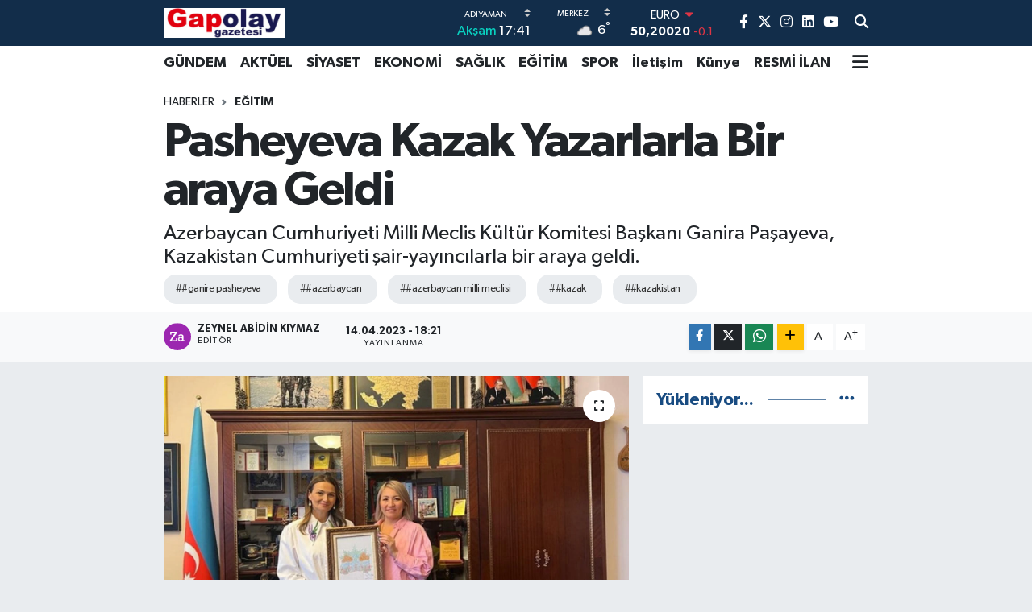

--- FILE ---
content_type: text/html; charset=UTF-8
request_url: https://www.gapolaygazetesi.com/pasheyeva-kazak-yazarlarla-bir-araya-geldi
body_size: 21752
content:
<!DOCTYPE html>
<html lang="tr" data-theme="flow">
<head>
<link rel="dns-prefetch" href="//www.gapolaygazetesi.com">
<link rel="dns-prefetch" href="//gapolaygazetesicom.teimg.com">
<link rel="dns-prefetch" href="//static.tebilisim.com">
<link rel="dns-prefetch" href="//platform-api.sharethis.com">
<link rel="dns-prefetch" href="//www.googletagmanager.com">
<link rel="dns-prefetch" href="//www.facebook.com">
<link rel="dns-prefetch" href="//www.twitter.com">
<link rel="dns-prefetch" href="//www.instagram.com">
<link rel="dns-prefetch" href="//www.linkedin.com">
<link rel="dns-prefetch" href="//www.youtube.com">
<link rel="dns-prefetch" href="//api.whatsapp.com">
<link rel="dns-prefetch" href="//www.w3.org">
<link rel="dns-prefetch" href="//x.com">
<link rel="dns-prefetch" href="//pinterest.com">
<link rel="dns-prefetch" href="//t.me">
<link rel="dns-prefetch" href="//tebilisim.com">
<link rel="dns-prefetch" href="//facebook.com">
<link rel="dns-prefetch" href="//twitter.com">
<link rel="dns-prefetch" href="//www.google.com">

    <meta charset="utf-8">
<title>Pasheyeva Kazak Yazarlarla Bir araya Geldi - Gap Olay Gazetesi - Yürek soğutan gazete&#039; Haber Gündem, Spor, Ekonomi, Eğitim, Sağlık, Siyaset</title>
<meta name="description" content="Azerbaycan Cumhuriyeti Milli Meclis Kültür Komitesi Başkanı Ganira Paşayeva, Kazakistan Cumhuriyeti şair-yayıncılarla bir araya geldi.">
<meta name="keywords" content="#ganire pasheyeva, #azerbaycan, #azerbaycan milli meclisi, #kazak, #kazakistan">
<link rel="canonical" href="https://www.gapolaygazetesi.com/pasheyeva-kazak-yazarlarla-bir-araya-geldi">
<meta name="viewport" content="width=device-width,initial-scale=1">
<meta name="X-UA-Compatible" content="IE=edge">
<meta name="robots" content="max-image-preview:large">
<meta name="theme-color" content="#122d4a">
<meta name="title" content="Pasheyeva Kazak Yazarlarla Bir araya Geldi">
<meta name="articleSection" content="news">
<meta name="datePublished" content="2023-04-14T18:21:00+03:00">
<meta name="dateModified" content="2023-04-14T18:21:00+03:00">
<meta name="articleAuthor" content="Zeynel abidin Kıymaz">
<meta name="author" content="Zeynel abidin Kıymaz">
<link rel="amphtml" href="https://www.gapolaygazetesi.com/pasheyeva-kazak-yazarlarla-bir-araya-geldi/amp">
<meta property="og:site_name" content="Gap Olay Gazetesi - Yürek soğutan gazete&#039; Haber Gündem, Spor, Ekonomi, Eğitim, Sağlık, Siyaset">
<meta property="og:title" content="Pasheyeva Kazak Yazarlarla Bir araya Geldi">
<meta property="og:description" content="Azerbaycan Cumhuriyeti Milli Meclis Kültür Komitesi Başkanı Ganira Paşayeva, Kazakistan Cumhuriyeti şair-yayıncılarla bir araya geldi.">
<meta property="og:url" content="https://www.gapolaygazetesi.com/pasheyeva-kazak-yazarlarla-bir-araya-geldi">
<meta property="og:image" content="https://gapolaygazetesicom.teimg.com/gapolaygazetesi-com/uploads/2023/04/ganire-1.jpg">
<meta property="og:type" content="article">
<meta property="og:article:published_time" content="2023-04-14T18:21:00+03:00">
<meta property="og:article:modified_time" content="2023-04-14T18:21:00+03:00">
<meta name="twitter:card" content="summary_large_image">
<meta name="twitter:site" content="@gapgazeteci">
<meta name="twitter:title" content="Pasheyeva Kazak Yazarlarla Bir araya Geldi">
<meta name="twitter:description" content="Azerbaycan Cumhuriyeti Milli Meclis Kültür Komitesi Başkanı Ganira Paşayeva, Kazakistan Cumhuriyeti şair-yayıncılarla bir araya geldi.">
<meta name="twitter:image" content="https://gapolaygazetesicom.teimg.com/gapolaygazetesi-com/uploads/2023/04/ganire-1.jpg">
<meta name="twitter:url" content="https://www.gapolaygazetesi.com/pasheyeva-kazak-yazarlarla-bir-araya-geldi">
<link rel="shortcut icon" type="image/x-icon" href="https://gapolaygazetesicom.teimg.com/gapolaygazetesi-com/uploads/2022/10/gapolay-logo-1.jpeg">
<link rel="manifest" href="https://www.gapolaygazetesi.com/manifest.json?v=6.6.4" />
<link rel="preload" href="https://static.tebilisim.com/flow/assets/css/font-awesome/fa-solid-900.woff2" as="font" type="font/woff2" crossorigin />
<link rel="preload" href="https://static.tebilisim.com/flow/assets/css/font-awesome/fa-brands-400.woff2" as="font" type="font/woff2" crossorigin />
<link rel="preload" href="https://static.tebilisim.com/flow/assets/css/weather-icons/font/weathericons-regular-webfont.woff2" as="font" type="font/woff2" crossorigin />
<link rel="preload" href="https://static.tebilisim.com/flow/vendor/te/fonts/gibson/Gibson-Bold.woff2" as="font" type="font/woff2" crossorigin />
<link rel="preload" href="https://static.tebilisim.com/flow/vendor/te/fonts/gibson/Gibson-BoldItalic.woff2" as="font" type="font/woff2" crossorigin />
<link rel="preload" href="https://static.tebilisim.com/flow/vendor/te/fonts/gibson/Gibson-Italic.woff2" as="font" type="font/woff2" crossorigin />
<link rel="preload" href="https://static.tebilisim.com/flow/vendor/te/fonts/gibson/Gibson-Light.woff2" as="font" type="font/woff2" crossorigin />
<link rel="preload" href="https://static.tebilisim.com/flow/vendor/te/fonts/gibson/Gibson-LightItalic.woff2" as="font" type="font/woff2" crossorigin />
<link rel="preload" href="https://static.tebilisim.com/flow/vendor/te/fonts/gibson/Gibson-SemiBold.woff2" as="font" type="font/woff2" crossorigin />
<link rel="preload" href="https://static.tebilisim.com/flow/vendor/te/fonts/gibson/Gibson-SemiBoldItalic.woff2" as="font" type="font/woff2" crossorigin />
<link rel="preload" href="https://static.tebilisim.com/flow/vendor/te/fonts/gibson/Gibson.woff2" as="font" type="font/woff2" crossorigin />


<link rel="preload" as="style" href="https://static.tebilisim.com/flow/vendor/te/fonts/gibson.css?v=6.6.4">
<link rel="stylesheet" href="https://static.tebilisim.com/flow/vendor/te/fonts/gibson.css?v=6.6.4">

<style>:root {
        --te-link-color: #333;
        --te-link-hover-color: #000;
        --te-font: "Gibson";
        --te-secondary-font: "Gibson";
        --te-h1-font-size: 60px;
        --te-color: #122d4a;
        --te-hover-color: #194c82;
        --mm-ocd-width: 85%!important; /*  Mobil Menü Genişliği */
        --swiper-theme-color: var(--te-color)!important;
        --header-13-color: #ffc107;
    }</style><link rel="preload" as="style" href="https://static.tebilisim.com/flow/assets/vendor/bootstrap/css/bootstrap.min.css?v=6.6.4">
<link rel="stylesheet" href="https://static.tebilisim.com/flow/assets/vendor/bootstrap/css/bootstrap.min.css?v=6.6.4">
<link rel="preload" as="style" href="https://static.tebilisim.com/flow/assets/css/app6.6.4.min.css">
<link rel="stylesheet" href="https://static.tebilisim.com/flow/assets/css/app6.6.4.min.css">

<link defer="defer" async="async" rel="stylesheet" href="https://platform-api.sharethis.com/js/sharethis.js#property=64fde4017199c80012ad7c02&product=sop">


<script type="application/ld+json">{"@context":"https:\/\/schema.org","@type":"WebSite","url":"https:\/\/www.gapolaygazetesi.com","potentialAction":{"@type":"SearchAction","target":"https:\/\/www.gapolaygazetesi.com\/arama?q={query}","query-input":"required name=query"}}</script>

<script type="application/ld+json">{"@context":"https:\/\/schema.org","@type":"NewsMediaOrganization","url":"https:\/\/www.gapolaygazetesi.com","name":"Gap Olay Gazetesi","logo":"https:\/\/gapolaygazetesicom.teimg.com\/gapolaygazetesi-com\/uploads\/2022\/11\/buyuk-gap2olay-logosu.jpg","sameAs":["https:\/\/www.facebook.com\/zeynelabidinkiymaz","https:\/\/www.twitter.com\/gapgazeteci","https:\/\/www.linkedin.com\/in\/zeynel-abidin-k%C4%B1ymaz-59b948262\/","https:\/\/www.youtube.com\/@gapolaygazetesi","https:\/\/www.instagram.com\/zeynelabidinkiymaz"]}</script>

<script type="application/ld+json">{"@context":"https:\/\/schema.org","@graph":[{"@type":"SiteNavigationElement","name":"Ana Sayfa","url":"https:\/\/www.gapolaygazetesi.com","@id":"https:\/\/www.gapolaygazetesi.com"},{"@type":"SiteNavigationElement","name":"G\u00dcNDEM","url":"https:\/\/www.gapolaygazetesi.com\/gundem","@id":"https:\/\/www.gapolaygazetesi.com\/gundem"},{"@type":"SiteNavigationElement","name":"SPOR","url":"https:\/\/www.gapolaygazetesi.com\/spor","@id":"https:\/\/www.gapolaygazetesi.com\/spor"},{"@type":"SiteNavigationElement","name":"EKONOM\u0130","url":"https:\/\/www.gapolaygazetesi.com\/ekonomi","@id":"https:\/\/www.gapolaygazetesi.com\/ekonomi"},{"@type":"SiteNavigationElement","name":"S\u0130YASET","url":"https:\/\/www.gapolaygazetesi.com\/siyaset","@id":"https:\/\/www.gapolaygazetesi.com\/siyaset"},{"@type":"SiteNavigationElement","name":"SA\u011eLIK","url":"https:\/\/www.gapolaygazetesi.com\/saglik","@id":"https:\/\/www.gapolaygazetesi.com\/saglik"},{"@type":"SiteNavigationElement","name":"E\u011e\u0130T\u0130M","url":"https:\/\/www.gapolaygazetesi.com\/egitim","@id":"https:\/\/www.gapolaygazetesi.com\/egitim"},{"@type":"SiteNavigationElement","name":"AKT\u00dcEL","url":"https:\/\/www.gapolaygazetesi.com\/aktuel","@id":"https:\/\/www.gapolaygazetesi.com\/aktuel"},{"@type":"SiteNavigationElement","name":"Ya\u015fam","url":"https:\/\/www.gapolaygazetesi.com\/yasam","@id":"https:\/\/www.gapolaygazetesi.com\/yasam"},{"@type":"SiteNavigationElement","name":"Asayi\u015f","url":"https:\/\/www.gapolaygazetesi.com\/asayis","@id":"https:\/\/www.gapolaygazetesi.com\/asayis"},{"@type":"SiteNavigationElement","name":"RESM\u0130 \u0130LAN","url":"https:\/\/www.gapolaygazetesi.com\/resmi-ilan","@id":"https:\/\/www.gapolaygazetesi.com\/resmi-ilan"},{"@type":"SiteNavigationElement","name":"\u0130leti\u015fim","url":"https:\/\/www.gapolaygazetesi.com\/iletisim","@id":"https:\/\/www.gapolaygazetesi.com\/iletisim"},{"@type":"SiteNavigationElement","name":"K\u00fcnye","url":"https:\/\/www.gapolaygazetesi.com\/kunye","@id":"https:\/\/www.gapolaygazetesi.com\/kunye"},{"@type":"SiteNavigationElement","name":"Gizlilik S\u00f6zle\u015fmesi","url":"https:\/\/www.gapolaygazetesi.com\/gizlilik-sozlesmesi","@id":"https:\/\/www.gapolaygazetesi.com\/gizlilik-sozlesmesi"},{"@type":"SiteNavigationElement","name":"Yazarlar","url":"https:\/\/www.gapolaygazetesi.com\/yazarlar","@id":"https:\/\/www.gapolaygazetesi.com\/yazarlar"},{"@type":"SiteNavigationElement","name":"Foto Galeri","url":"https:\/\/www.gapolaygazetesi.com\/foto-galeri","@id":"https:\/\/www.gapolaygazetesi.com\/foto-galeri"},{"@type":"SiteNavigationElement","name":"Video Galeri","url":"https:\/\/www.gapolaygazetesi.com\/video","@id":"https:\/\/www.gapolaygazetesi.com\/video"},{"@type":"SiteNavigationElement","name":"Biyografiler","url":"https:\/\/www.gapolaygazetesi.com\/biyografi","@id":"https:\/\/www.gapolaygazetesi.com\/biyografi"},{"@type":"SiteNavigationElement","name":"Firma Rehberi","url":"https:\/\/www.gapolaygazetesi.com\/rehber","@id":"https:\/\/www.gapolaygazetesi.com\/rehber"},{"@type":"SiteNavigationElement","name":"Seri \u0130lanlar","url":"https:\/\/www.gapolaygazetesi.com\/ilan","@id":"https:\/\/www.gapolaygazetesi.com\/ilan"},{"@type":"SiteNavigationElement","name":"Vefatlar","url":"https:\/\/www.gapolaygazetesi.com\/vefat","@id":"https:\/\/www.gapolaygazetesi.com\/vefat"},{"@type":"SiteNavigationElement","name":"R\u00f6portajlar","url":"https:\/\/www.gapolaygazetesi.com\/roportaj","@id":"https:\/\/www.gapolaygazetesi.com\/roportaj"},{"@type":"SiteNavigationElement","name":"Anketler","url":"https:\/\/www.gapolaygazetesi.com\/anketler","@id":"https:\/\/www.gapolaygazetesi.com\/anketler"},{"@type":"SiteNavigationElement","name":"Merkez Bug\u00fcn, Yar\u0131n ve 1 Haftal\u0131k Hava Durumu Tahmini","url":"https:\/\/www.gapolaygazetesi.com\/merkez-hava-durumu","@id":"https:\/\/www.gapolaygazetesi.com\/merkez-hava-durumu"},{"@type":"SiteNavigationElement","name":"Merkez Namaz Vakitleri","url":"https:\/\/www.gapolaygazetesi.com\/merkez-namaz-vakitleri","@id":"https:\/\/www.gapolaygazetesi.com\/merkez-namaz-vakitleri"},{"@type":"SiteNavigationElement","name":"Puan Durumu ve Fikst\u00fcr","url":"https:\/\/www.gapolaygazetesi.com\/futbol\/st-super-lig-puan-durumu-ve-fikstur","@id":"https:\/\/www.gapolaygazetesi.com\/futbol\/st-super-lig-puan-durumu-ve-fikstur"}]}</script>

<script type="application/ld+json">{"@context":"https:\/\/schema.org","@type":"BreadcrumbList","itemListElement":[{"@type":"ListItem","position":1,"item":{"@type":"Thing","@id":"https:\/\/www.gapolaygazetesi.com","name":"Haberler"}}]}</script>
<script type="application/ld+json">{"@context":"https:\/\/schema.org","@type":"NewsArticle","headline":"Pasheyeva Kazak Yazarlarla Bir araya Geldi","articleSection":"E\u011e\u0130T\u0130M","dateCreated":"2023-04-14T18:21:00+03:00","datePublished":"2023-04-14T18:21:00+03:00","dateModified":"2023-04-14T18:21:00+03:00","wordCount":300,"genre":"news","mainEntityOfPage":{"@type":"WebPage","@id":"https:\/\/www.gapolaygazetesi.com\/pasheyeva-kazak-yazarlarla-bir-araya-geldi"},"articleBody":"<p>Azerbaycan&nbsp;Cumhuriyeti Milli Meclis K\u00fclt\u00fcr Komitesi Ba\u015fkan\u0131 Ganira Pa\u015fayeva, Kazakistan Cumhuriyeti \u015fair-yay\u0131n\u00e7\u0131lar - ABAY TV'nin yap\u0131mc\u0131s\u0131 Tanagoz Tolkinq\u0131z\u0131, Ekibastuz Otarka gazetesi edit\u00f6r\u00fc, Kazakistan Yazarlar Birli\u011fi \u00fcyesi, TV sunucusu Canayim Aughanbayq\u0131z\u0131, \"Egemen Edebiyat ve Sanat B\u00f6l\u00fcm\u00fc \u00e7al\u0131\u015fan\u0131 Kazakistan\" gazetesi Yarasa \u00d6rg\u00fcile meclis k\u00fclt\u00fcr komitesinde biraraya geldi.<\/p>\r\n\r\n<p>Meclis'te ger\u00e7ekle\u015ftirilen toplant\u0131da karde\u015f \u00fclkeler aras\u0131ndaki g\u00fcnden g\u00fcne g\u00fc\u00e7lenen ili\u015fkiler, \u015fair-yazar ve gazeteciler ba\u015fta olmak \u00fczere ayd\u0131n, yarat\u0131c\u0131 insanlar \u00fczerinde yeni i\u015fbirli\u011fi f\u0131rsatlar\u0131 ve ahlaki zorunluluklar hakk\u0131nda g\u00f6r\u00fc\u015f al\u0131\u015fveri\u015finde bulunuldu.<\/p>\r\n\r\n<p>Q. Pa\u015fayeva, ba\u015fkanl\u0131\u011f\u0131n\u0131 yapt\u0131\u011f\u0131 Komitenin moral deste\u011fiyle bu y\u0131l Nisan ay\u0131n\u0131n ilk on g\u00fcn\u00fcnde Bak\u00fc ve Sumqay\u0131t'ta ger\u00e7ekle\u015fen bir dizi etkinli\u011fe yak\u0131ndan kat\u0131l\u0131mlar\u0131ndan dolay\u0131 Kazak yazarlara te\u015fekk\u00fcr etti. Komite ba\u015fkan\u0131 Kazak halk\u0131n\u0131 selamlayarak yeni yarat\u0131c\u0131 ba\u015far\u0131lar diledi.<\/p>\r\n\r\n<p>Komite Ba\u015fkan\u0131 Q. Pa\u015fayeva, Azerbaycan Cumhuriyeti\u2019nde 2023 takvim y\u0131l\u0131n\u0131n \u201cHeydar Aliyev Y\u0131l\u0131\u201d ilan edilmesini, \u015eu\u015fa \u015fehrinin 2023 y\u0131l\u0131nda T\u00fcrk D\u00fcnyas\u0131\u2019n\u0131n K\u00fclt\u00fcr Ba\u015fkenti se\u00e7ilmesini ve ger\u00e7ekle\u015ftirilen edebi ve k\u00fclt\u00fcrel etkinliklerle ilgili konu\u015ftu ya da bu \u00f6nemli etkinliklerle ilgili planlanan ve ortak projelerle ilgili \u00f6nerilerini dile getirdi.<\/p>\r\n\r\n<p>Karde\u015f \u00fclke yazarlar\u0131 aras\u0131nda detayl\u0131 g\u00f6r\u00fc\u015f al\u0131\u015fveri\u015finde bulunmak i\u00e7in Q. Pa\u015fayeva, onun \u00f6rne\u011finde MM K\u00fclt\u00fcr Komitesi \u00fcyelerine ve \u00e7al\u0131\u015fanlar\u0131na, Azerbaycanl\u0131 t\u00fcm g\u00f6n\u00fcl dostlar\u0131na te\u015fekk\u00fcr ederek, Azerbaycan ziyaretinden duydu\u011fu memnuniyeti dile getirdi.<\/p>\r\n\r\n<p>Ard\u0131ndan kar\u015f\u0131l\u0131\u011f\u0131nda hediye hediyeleri ba\u011f\u0131\u015fland\u0131.<\/p>\r\n\r\n<p>Haber: GAP Olay<\/p>","description":"Azerbaycan\u00a0Cumhuriyeti Milli Meclis K\u00fclt\u00fcr Komitesi Ba\u015fkan\u0131 Ganira Pa\u015fayeva, Kazakistan Cumhuriyeti \u015fair-yay\u0131nc\u0131larla bir araya geldi.","inLanguage":"tr-TR","keywords":["#ganire pasheyeva","#azerbaycan","#azerbaycan milli meclisi","#kazak","#kazakistan"],"image":{"@type":"ImageObject","url":"https:\/\/gapolaygazetesicom.teimg.com\/crop\/1280x720\/gapolaygazetesi-com\/uploads\/2023\/04\/ganire-1.jpg","width":"1280","height":"720","caption":"Pasheyeva Kazak Yazarlarla Bir araya Geldi"},"publishingPrinciples":"https:\/\/www.gapolaygazetesi.com\/gizlilik-sozlesmesi","isFamilyFriendly":"http:\/\/schema.org\/True","isAccessibleForFree":"http:\/\/schema.org\/True","publisher":{"@type":"Organization","name":"Gap Olay Gazetesi","image":"https:\/\/gapolaygazetesicom.teimg.com\/gapolaygazetesi-com\/uploads\/2022\/11\/buyuk-gap2olay-logosu.jpg","logo":{"@type":"ImageObject","url":"https:\/\/gapolaygazetesicom.teimg.com\/gapolaygazetesi-com\/uploads\/2022\/11\/buyuk-gap2olay-logosu.jpg","width":"640","height":"375"}},"author":{"@type":"Person","name":"Zeynel abidin K\u0131ymaz","honorificPrefix":"","jobTitle":"","url":null}}</script>





<style>
.mega-menu {z-index: 9999 !important;}
@media screen and (min-width: 1620px) {
    .container {width: 1280px!important; max-width: 1280px!important;}
    #ad_36 {margin-right: 15px !important;}
    #ad_9 {margin-left: 15px !important;}
}

@media screen and (min-width: 1325px) and (max-width: 1620px) {
    .container {width: 1100px!important; max-width: 1100px!important;}
    #ad_36 {margin-right: 100px !important;}
    #ad_9 {margin-left: 100px !important;}
}
@media screen and (min-width: 1295px) and (max-width: 1325px) {
    .container {width: 990px!important; max-width: 990px!important;}
    #ad_36 {margin-right: 165px !important;}
    #ad_9 {margin-left: 165px !important;}
}
@media screen and (min-width: 1200px) and (max-width: 1295px) {
    .container {width: 900px!important; max-width: 900px!important;}
    #ad_36 {margin-right: 210px !important;}
    #ad_9 {margin-left: 210px !important;}

}
</style>



<script async data-cfasync="false"
	src="https://www.googletagmanager.com/gtag/js?id=G-NG2D259QHD"></script>
<script data-cfasync="false">
	window.dataLayer = window.dataLayer || [];
	  function gtag(){dataLayer.push(arguments);}
	  gtag('js', new Date());
	  gtag('config', 'G-NG2D259QHD');
</script>




</head>




<body class="d-flex flex-column min-vh-100">

    
    

    <header class="header-8">
    <nav class="top-header navbar navbar-expand-lg navbar-dark bg-te-color py-1">
        <div class="container">
                            <a class="navbar-brand me-0" href="/" title="Gap Olay Gazetesi - Yürek soğutan gazete&#039; Haber Gündem, Spor, Ekonomi, Eğitim, Sağlık, Siyaset">
                <img src="https://gapolaygazetesicom.teimg.com/gapolaygazetesi-com/uploads/2022/11/buyuk-gap2olay-logosu.jpg" alt="Gap Olay Gazetesi - Yürek soğutan gazete&#039; Haber Gündem, Spor, Ekonomi, Eğitim, Sağlık, Siyaset" width="150" height="40" class="light-mode img-fluid flow-logo">
<img src="https://gapolaygazetesicom.teimg.com/gapolaygazetesi-com/uploads/2022/11/buyuk-gap2olay-logosu.jpg" alt="Gap Olay Gazetesi - Yürek soğutan gazete&#039; Haber Gündem, Spor, Ekonomi, Eğitim, Sağlık, Siyaset" width="150" height="40" class="dark-mode img-fluid flow-logo d-none">

            </a>
            
            <div class="header-widgets d-lg-flex justify-content-end align-items-center d-none">

                                    <!-- HAVA DURUMU -->

<input type="hidden" name="widget_setting_weathercity" value="37.74454000,38.26801000" />

    
        
        <div class="prayer-top d-none d-lg-flex justify-content-between flex-column">
            <select class="form-select border-0 bg-transparent text-white" name="city" onchange="window.location.href=this.value">
            <option value="/adana-namaz-vakitleri" >Adana</option>
            <option value="/adiyaman-namaz-vakitleri"  selected >Adıyaman</option>
            <option value="/afyonkarahisar-namaz-vakitleri" >Afyonkarahisar</option>
            <option value="/agri-namaz-vakitleri" >Ağrı</option>
            <option value="/aksaray-namaz-vakitleri" >Aksaray</option>
            <option value="/amasya-namaz-vakitleri" >Amasya</option>
            <option value="/ankara-namaz-vakitleri" >Ankara</option>
            <option value="/antalya-namaz-vakitleri" >Antalya</option>
            <option value="/ardahan-namaz-vakitleri" >Ardahan</option>
            <option value="/artvin-namaz-vakitleri" >Artvin</option>
            <option value="/aydin-namaz-vakitleri" >Aydın</option>
            <option value="/balikesir-namaz-vakitleri" >Balıkesir</option>
            <option value="/bartin-namaz-vakitleri" >Bartın</option>
            <option value="/batman-namaz-vakitleri" >Batman</option>
            <option value="/bayburt-namaz-vakitleri" >Bayburt</option>
            <option value="/bilecik-namaz-vakitleri" >Bilecik</option>
            <option value="/bingol-namaz-vakitleri" >Bingöl</option>
            <option value="/bitlis-namaz-vakitleri" >Bitlis</option>
            <option value="/bolu-namaz-vakitleri" >Bolu</option>
            <option value="/burdur-namaz-vakitleri" >Burdur</option>
            <option value="/bursa-namaz-vakitleri" >Bursa</option>
            <option value="/canakkale-namaz-vakitleri" >Çanakkale</option>
            <option value="/cankiri-namaz-vakitleri" >Çankırı</option>
            <option value="/corum-namaz-vakitleri" >Çorum</option>
            <option value="/denizli-namaz-vakitleri" >Denizli</option>
            <option value="/diyarbakir-namaz-vakitleri" >Diyarbakır</option>
            <option value="/duzce-namaz-vakitleri" >Düzce</option>
            <option value="/edirne-namaz-vakitleri" >Edirne</option>
            <option value="/elazig-namaz-vakitleri" >Elazığ</option>
            <option value="/erzincan-namaz-vakitleri" >Erzincan</option>
            <option value="/erzurum-namaz-vakitleri" >Erzurum</option>
            <option value="/eskisehir-namaz-vakitleri" >Eskişehir</option>
            <option value="/gaziantep-namaz-vakitleri" >Gaziantep</option>
            <option value="/giresun-namaz-vakitleri" >Giresun</option>
            <option value="/gumushane-namaz-vakitleri" >Gümüşhane</option>
            <option value="/hakkari-namaz-vakitleri" >Hakkâri</option>
            <option value="/hatay-namaz-vakitleri" >Hatay</option>
            <option value="/igdir-namaz-vakitleri" >Iğdır</option>
            <option value="/isparta-namaz-vakitleri" >Isparta</option>
            <option value="/istanbul-namaz-vakitleri" >İstanbul</option>
            <option value="/izmir-namaz-vakitleri" >İzmir</option>
            <option value="/kahramanmaras-namaz-vakitleri" >Kahramanmaraş</option>
            <option value="/karabuk-namaz-vakitleri" >Karabük</option>
            <option value="/karaman-namaz-vakitleri" >Karaman</option>
            <option value="/kars-namaz-vakitleri" >Kars</option>
            <option value="/kastamonu-namaz-vakitleri" >Kastamonu</option>
            <option value="/kayseri-namaz-vakitleri" >Kayseri</option>
            <option value="/kilis-namaz-vakitleri" >Kilis</option>
            <option value="/kirikkale-namaz-vakitleri" >Kırıkkale</option>
            <option value="/kirklareli-namaz-vakitleri" >Kırklareli</option>
            <option value="/kirsehir-namaz-vakitleri" >Kırşehir</option>
            <option value="/kocaeli-namaz-vakitleri" >Kocaeli</option>
            <option value="/konya-namaz-vakitleri" >Konya</option>
            <option value="/kutahya-namaz-vakitleri" >Kütahya</option>
            <option value="/malatya-namaz-vakitleri" >Malatya</option>
            <option value="/manisa-namaz-vakitleri" >Manisa</option>
            <option value="/mardin-namaz-vakitleri" >Mardin</option>
            <option value="/mersin-namaz-vakitleri" >Mersin</option>
            <option value="/mugla-namaz-vakitleri" >Muğla</option>
            <option value="/mus-namaz-vakitleri" >Muş</option>
            <option value="/nevsehir-namaz-vakitleri" >Nevşehir</option>
            <option value="/nigde-namaz-vakitleri" >Niğde</option>
            <option value="/ordu-namaz-vakitleri" >Ordu</option>
            <option value="/osmaniye-namaz-vakitleri" >Osmaniye</option>
            <option value="/rize-namaz-vakitleri" >Rize</option>
            <option value="/sakarya-namaz-vakitleri" >Sakarya</option>
            <option value="/samsun-namaz-vakitleri" >Samsun</option>
            <option value="/sanliurfa-namaz-vakitleri" >Şanlıurfa</option>
            <option value="/siirt-namaz-vakitleri" >Siirt</option>
            <option value="/sinop-namaz-vakitleri" >Sinop</option>
            <option value="/sivas-namaz-vakitleri" >Sivas</option>
            <option value="/sirnak-namaz-vakitleri" >Şırnak</option>
            <option value="/tekirdag-namaz-vakitleri" >Tekirdağ</option>
            <option value="/tokat-namaz-vakitleri" >Tokat</option>
            <option value="/trabzon-namaz-vakitleri" >Trabzon</option>
            <option value="/tunceli-namaz-vakitleri" >Tunceli</option>
            <option value="/usak-namaz-vakitleri" >Uşak</option>
            <option value="/van-namaz-vakitleri" >Van</option>
            <option value="/yalova-namaz-vakitleri" >Yalova</option>
            <option value="/yozgat-namaz-vakitleri" >Yozgat</option>
            <option value="/zonguldak-namaz-vakitleri" >Zonguldak</option>
    </select>

                        <div class="text-white text-end"> <span class="text-cyan">Akşam</span> 17:41
            </div>
                    </div>
        <div class="weather-top weather-widget d-none d-lg-flex justify-content-between flex-column">
            <div class="weather">
                <select class="form-select border-0 bg-transparent text-white" name="city">
        <option value="37.69278000,37.86111000" >Besni</option>
        <option value="38.02560000,38.23665000" >Çelikhan</option>
        <option value="37.95000000,39.01667000" >Gerger</option>
        <option value="37.78361000,37.63667000" >Gölbaşı</option>
        <option value="37.78552000,38.62370000" >Kâhta</option>
        <option value="37.74454000,38.26801000"  selected >Merkez</option>
        <option value="37.58194000,38.47417000" >Samsat</option>
        <option value="38.03645000,38.61257000" >Sincik</option>
        <option value="37.79529000,37.91610000" >Tut</option>
    </select>




            </div>
            <div class="weather-degree text-light text-end">
                <img src="//cdn.weatherapi.com/weather/64x64/day/122.png" class="condition" width="26" height="26" alt="6"/>
                <span class="degree text-white">6</span><sup>°</sup>
            </div>
        </div>

    
<div data-location='{"city":"TUXX0014"}' class="d-none"></div>


                    <!-- PİYASALAR -->
        <div class="parite-top position-relative overflow-hidden" style="height: 40px;">
        <div class="newsticker">
            <ul class="newsticker__h4 list-unstyled text-white small" data-header="8">
                <li class="newsticker__item dollar">
                    <div>DOLAR <i class="fa fa-caret-up text-success ms-1"></i> </div>
                    <div class="fw-bold d-inline-block">43,27890</div><span
                        class="text-success d-inline-block ms-1">0.22</span>
                </li>
                <li class="newsticker__item euro">
                    <div>EURO <i class="fa fa-caret-down text-danger ms-1"></i> </div>
                    <div class="fw-bold d-inline-block">50,20020</div><span
                        class="text-danger d-inline-block ms-1">-0.1</span>
                </li>
                <li class="newsticker__item sterlin">
                    <div>STERLİN <i class="fa fa-caret-down text-danger ms-1"></i> </div>
                    <div class="fw-bold d-inline-block">57,91460</div><span
                        class="text-danger d-inline-block ms-1">-0.02</span>
                </li>
                <li class="newsticker__item altin">
                    <div>G.ALTIN <i class="fa fa-caret-minus text-success ms-1"></i> </div>
                    <div class="fw-bold d-inline-block">6375,38000</div><span
                        class="text-success d-inline-block ms-1">0</span>
                </li>
                <li class="newsticker__item bist">
                    <div>BİST100 <i class="fa fa-caret-up text-success ms-1"></i></div>
                    <div class="fw-bold d-inline-block">12.669,00</div><span class="text-success d-inline-block ms-1">170</span>
                </li>
                <li class="newsticker__item btc">
                    <div>BITCOIN <i class="fa fa-caret-down text-danger ms-1"></i> </div>
                    <div class="fw-bold d-inline-block">95.071,75</div><span class="text-danger d-inline-block ms-1">-0.22</span>
                </li>
            </ul>
        </div>
    </div>
    

                                
                <div class="top-social-media">
                                        <a href="https://www.facebook.com/zeynelabidinkiymaz" class="ms-2" target="_blank" rel="nofollow noreferrer noopener"><i class="fab fa-facebook-f text-white"></i></a>
                                                            <a href="https://www.twitter.com/gapgazeteci" class="ms-2" target="_blank" rel="nofollow noreferrer noopener"><i class="fab fa-x-twitter text-white"></i></a>
                                                            <a href="https://www.instagram.com/zeynelabidinkiymaz" class="ms-2" target="_blank" rel="nofollow noreferrer noopener"><i class="fab fa-instagram text-white"></i></a>
                                                            <a href="https://www.linkedin.com/in/zeynel-abidin-k%C4%B1ymaz-59b948262/" class="ms-2" target="_blank" rel="nofollow noreferrer noopener"><i class="fab fa-linkedin text-white"></i></a>
                                                            <a href="https://www.youtube.com/@gapolaygazetesi" class="ms-2" target="_blank" rel="nofollow noreferrer noopener"><i class="fab fa-youtube text-white"></i></a>
                                                        </div>
                <div class="search-top">
                    <a href="/arama" class="d-block" title="Ara">
                        <i class="fa fa-search text-white"></i>
                    </a>
                </div>
            </div>
            <ul class="nav d-lg-none px-2">
                
                <li class="nav-item"><a href="/arama" class="me-2 text-white" title="Ara"><i class="fa fa-search fa-lg"></i></a></li>
                <li class="nav-item"><a href="#menu" title="Ana Menü" class="text-white"><i class="fa fa-bars fa-lg"></i></a></li>
            </ul>
        </div>
    </nav>
    <div class="main-menu navbar navbar-expand-lg d-none d-lg-block bg-white">
        <div class="container">
            <ul  class="nav fw-semibold">
        <li class="nav-item   ">
        <a href="/gundem" class="nav-link text-dark" target="_self" title="GÜNDEM">GÜNDEM</a>
        
    </li>
        <li class="nav-item   ">
        <a href="/aktuel" class="nav-link text-dark" target="_self" title="AKTÜEL">AKTÜEL</a>
        
    </li>
        <li class="nav-item   ">
        <a href="/siyaset" class="nav-link text-dark" target="_self" title="SİYASET">SİYASET</a>
        
    </li>
        <li class="nav-item   ">
        <a href="/ekonomi" class="nav-link text-dark" target="_self" title="EKONOMİ">EKONOMİ</a>
        
    </li>
        <li class="nav-item   ">
        <a href="/saglik" class="nav-link text-dark" target="_self" title="SAĞLIK">SAĞLIK</a>
        
    </li>
        <li class="nav-item   ">
        <a href="/egitim" class="nav-link text-dark" target="_self" title="EĞİTİM">EĞİTİM</a>
        
    </li>
        <li class="nav-item   ">
        <a href="/spor" class="nav-link text-dark" target="_self" title="SPOR">SPOR</a>
        
    </li>
        <li class="nav-item   ">
        <a href="/iletisim" class="nav-link text-dark" target="_self" title="İletişim">İletişim</a>
        
    </li>
        <li class="nav-item   ">
        <a href="/kunye" class="nav-link text-dark" target="_self" title="Künye">Künye</a>
        
    </li>
        <li class="nav-item   ">
        <a href="/resmi-ilan" class="nav-link text-dark" target="_self" title="RESMİ İLAN">RESMİ İLAN</a>
        
    </li>
    </ul>

            <ul class="navigation-menu nav d-flex align-items-center">
                
                <li class="nav-item dropdown position-static">
                    <a class="nav-link pe-0 text-dark" data-bs-toggle="dropdown" href="#" aria-haspopup="true"
                        aria-expanded="false" title="Ana Menü">
                        <i class="fa fa-bars fa-lg"></i>
                    </a>
                    <div class="mega-menu dropdown-menu dropdown-menu-end text-capitalize shadow-lg border-0 rounded-0">

    <div class="row g-3 small p-3">

                <div class="col">
            <div class="extra-sections bg-light p-3 border">
                <a href="https://www.gapolaygazetesi.com/adiyaman-nobetci-eczaneler" title="Adıyaman Nöbetçi Eczaneler" class="d-block border-bottom pb-2 mb-2" target="_self"><i class="fa-solid fa-capsules me-2"></i>Adıyaman Nöbetçi Eczaneler</a>
<a href="https://www.gapolaygazetesi.com/adiyaman-hava-durumu" title="Adıyaman Hava Durumu" class="d-block border-bottom pb-2 mb-2" target="_self"><i class="fa-solid fa-cloud-sun me-2"></i>Adıyaman Hava Durumu</a>
<a href="https://www.gapolaygazetesi.com/adiyaman-namaz-vakitleri" title="Adıyaman Namaz Vakitleri" class="d-block border-bottom pb-2 mb-2" target="_self"><i class="fa-solid fa-mosque me-2"></i>Adıyaman Namaz Vakitleri</a>
<a href="https://www.gapolaygazetesi.com/adiyaman-trafik-durumu" title="Adıyaman Trafik Yoğunluk Haritası" class="d-block border-bottom pb-2 mb-2" target="_self"><i class="fa-solid fa-car me-2"></i>Adıyaman Trafik Yoğunluk Haritası</a>
<a href="https://www.gapolaygazetesi.com/futbol/super-lig-puan-durumu-ve-fikstur" title="Süper Lig Puan Durumu ve Fikstür" class="d-block border-bottom pb-2 mb-2" target="_self"><i class="fa-solid fa-chart-bar me-2"></i>Süper Lig Puan Durumu ve Fikstür</a>
<a href="https://www.gapolaygazetesi.com/tum-mansetler" title="Tüm Manşetler" class="d-block border-bottom pb-2 mb-2" target="_self"><i class="fa-solid fa-newspaper me-2"></i>Tüm Manşetler</a>
<a href="https://www.gapolaygazetesi.com/sondakika-haberleri" title="Son Dakika Haberleri" class="d-block border-bottom pb-2 mb-2" target="_self"><i class="fa-solid fa-bell me-2"></i>Son Dakika Haberleri</a>

            </div>
        </div>
        
        <div class="col">
    </div>
<div class="col">
        <a href="/aktuel" class="d-block border-bottom  pb-2 mb-2" target="_self" title="AKTÜEL">AKTÜEL</a>
            <a href="/asayis" class="d-block border-bottom  pb-2 mb-2" target="_self" title="Asayiş">Asayiş</a>
            <a href="/egitim" class="d-block border-bottom  pb-2 mb-2" target="_self" title="EĞİTİM">EĞİTİM</a>
            <a href="/ekonomi" class="d-block border-bottom  pb-2 mb-2" target="_self" title="EKONOMİ">EKONOMİ</a>
            <a href="/gundem" class="d-block border-bottom  pb-2 mb-2" target="_self" title="GÜNDEM">GÜNDEM</a>
            <a href="/saglik" class="d-block border-bottom  pb-2 mb-2" target="_self" title="SAĞLIK">SAĞLIK</a>
            <a href="/siyaset" class="d-block  pb-2 mb-2" target="_self" title="SİYASET">SİYASET</a>
        </div><div class="col">
            <a href="/spor" class="d-block border-bottom  pb-2 mb-2" target="_self" title="SPOR">SPOR</a>
            <a href="/yasam" class="d-block border-bottom  pb-2 mb-2" target="_self" title="Yaşam">Yaşam</a>
        </div>


    </div>

    <div class="p-3 bg-light">
                <a class="me-3"
            href="https://www.facebook.com/zeynelabidinkiymaz" target="_blank" rel="nofollow noreferrer noopener"><i class="fab fa-facebook me-2 text-navy"></i> Facebook</a>
                        <a class="me-3"
            href="https://www.twitter.com/gapgazeteci" target="_blank" rel="nofollow noreferrer noopener"><i class="fab fa-x-twitter "></i> Twitter</a>
                        <a class="me-3"
            href="https://www.instagram.com/zeynelabidinkiymaz" target="_blank" rel="nofollow noreferrer noopener"><i class="fab fa-instagram me-2 text-magenta"></i> Instagram</a>
                        <a class="me-3"
            href="https://www.linkedin.com/in/zeynel-abidin-k%C4%B1ymaz-59b948262/" target="_blank" rel="nofollow noreferrer noopener"><i class="fab fa-linkedin me-2 text-navy"></i> Linkedin</a>
                        <a class="me-3"
            href="https://www.youtube.com/@gapolaygazetesi" target="_blank" rel="nofollow noreferrer noopener"><i class="fab fa-youtube me-2 text-danger"></i> Youtube</a>
                                                <a class="" href="https://api.whatsapp.com/send?phone=05335696768" title="Whatsapp" rel="nofollow noreferrer noopener"><i
            class="fab fa-whatsapp me-2 text-navy"></i> WhatsApp İhbar Hattı</a>    </div>

    <div class="mega-menu-footer p-2 bg-te-color">
        <a class="dropdown-item text-white" href="/kunye" title="Künye / İletişim"><i class="fa fa-id-card me-2"></i> Künye / İletişim</a>
        <a class="dropdown-item text-white" href="/iletisim" title="Bize Ulaşın"><i class="fa fa-envelope me-2"></i> Bize Ulaşın</a>
        <a class="dropdown-item text-white" href="/rss-baglantilari" title="RSS Bağlantıları"><i class="fa fa-rss me-2"></i> RSS Bağlantıları</a>
        <a class="dropdown-item text-white" href="/member/login" title="Üyelik Girişi"><i class="fa fa-user me-2"></i> Üyelik Girişi</a>
    </div>


</div>

                </li>
            </ul>
        </div>
    </div>
    <ul  class="mobile-categories d-lg-none list-inline bg-white">
        <li class="list-inline-item">
        <a href="/gundem" class="text-dark" target="_self" title="GÜNDEM">
                GÜNDEM
        </a>
    </li>
        <li class="list-inline-item">
        <a href="/aktuel" class="text-dark" target="_self" title="AKTÜEL">
                AKTÜEL
        </a>
    </li>
        <li class="list-inline-item">
        <a href="/siyaset" class="text-dark" target="_self" title="SİYASET">
                SİYASET
        </a>
    </li>
        <li class="list-inline-item">
        <a href="/ekonomi" class="text-dark" target="_self" title="EKONOMİ">
                EKONOMİ
        </a>
    </li>
        <li class="list-inline-item">
        <a href="/saglik" class="text-dark" target="_self" title="SAĞLIK">
                SAĞLIK
        </a>
    </li>
        <li class="list-inline-item">
        <a href="/egitim" class="text-dark" target="_self" title="EĞİTİM">
                EĞİTİM
        </a>
    </li>
        <li class="list-inline-item">
        <a href="/spor" class="text-dark" target="_self" title="SPOR">
                SPOR
        </a>
    </li>
        <li class="list-inline-item">
        <a href="/iletisim" class="text-dark" target="_self" title="İletişim">
                İletişim
        </a>
    </li>
        <li class="list-inline-item">
        <a href="/kunye" class="text-dark" target="_self" title="Künye">
                Künye
        </a>
    </li>
        <li class="list-inline-item">
        <a href="/resmi-ilan" class="text-dark" target="_self" title="RESMİ İLAN">
                RESMİ İLAN
        </a>
    </li>
    </ul>

</header>






<main class="single overflow-hidden" style="min-height: 300px">

            
    
    <div class="infinite" data-show-advert="1">

    

    <div class="infinite-item d-block" data-id="3019" data-category-id="11" data-reference="TE\Archive\Models\Archive" data-json-url="/service/json/featured-infinite.json">

        

        <div class="post-header pt-3 bg-white">

    <div class="container">

        
        <nav class="meta-category d-flex justify-content-lg-start" style="--bs-breadcrumb-divider: url(&#34;data:image/svg+xml,%3Csvg xmlns='http://www.w3.org/2000/svg' width='8' height='8'%3E%3Cpath d='M2.5 0L1 1.5 3.5 4 1 6.5 2.5 8l4-4-4-4z' fill='%236c757d'/%3E%3C/svg%3E&#34;);" aria-label="breadcrumb">
        <ol class="breadcrumb mb-0">
            <li class="breadcrumb-item"><a href="https://www.gapolaygazetesi.com" class="breadcrumb_link" target="_self">Haberler</a></li>
            <li class="breadcrumb-item active fw-bold" aria-current="page"><a href="/egitim" target="_self" class="breadcrumb_link text-dark" title="EĞİTİM">EĞİTİM</a></li>
        </ol>
</nav>

        <h1 class="h2 fw-bold text-lg-start headline my-2" itemprop="headline">Pasheyeva Kazak Yazarlarla Bir araya Geldi</h1>
        
        <h2 class="lead text-lg-start text-dark my-2 description" itemprop="description">Azerbaycan Cumhuriyeti Milli Meclis Kültür Komitesi Başkanı Ganira Paşayeva, Kazakistan Cumhuriyeti şair-yayıncılarla bir araya geldi.</h2>
        
        <div class="news-tags">
        <a href="https://www.gapolaygazetesi.com/haberleri/ganire-pasheyeva" title="#ganire pasheyeva" class="news-tags__link" rel="nofollow">##ganire pasheyeva</a>
        <a href="https://www.gapolaygazetesi.com/haberleri/azerbaycan" title="#azerbaycan" class="news-tags__link" rel="nofollow">##azerbaycan</a>
        <a href="https://www.gapolaygazetesi.com/haberleri/azerbaycan-milli-meclisi" title="#azerbaycan milli meclisi" class="news-tags__link" rel="nofollow">##azerbaycan milli meclisi</a>
        <a href="https://www.gapolaygazetesi.com/haberleri/kazak" title="#kazak" class="news-tags__link" rel="nofollow">##kazak</a>
        <a href="https://www.gapolaygazetesi.com/haberleri/kazakistan" title="#kazakistan" class="news-tags__link" rel="nofollow">##kazakistan</a>
    </div>

    </div>

    <div class="bg-light py-1">
        <div class="container d-flex justify-content-between align-items-center">

            <div class="meta-author">
            <a href="/muhabir/16/zeynel-abidin-kiymaz" class="d-flex" title="Zeynel abidin Kıymaz" target="_self">
            <img class="me-2 rounded-circle" width="34" height="34" src="[data-uri]"
                loading="lazy" alt="Zeynel abidin Kıymaz">
            <div class="me-3 flex-column align-items-center justify-content-center">
                <div class="fw-bold text-dark">Zeynel abidin Kıymaz</div>
                <div class="info text-dark">Editör</div>
            </div>
        </a>
    
    <div class="box">
    <time class="fw-bold">14.04.2023 - 18:21</time>
    <span class="info">Yayınlanma</span>
</div>

    
    
    

</div>


            <div class="share-area justify-content-end align-items-center d-none d-lg-flex">

    <div class="mobile-share-button-container mb-2 d-block d-md-none">
    <button
        class="btn btn-primary btn-sm rounded-0 shadow-sm w-100"
        onclick="handleMobileShare(event, 'Pasheyeva Kazak Yazarlarla Bir araya Geldi', 'https://www.gapolaygazetesi.com/pasheyeva-kazak-yazarlarla-bir-araya-geldi')"
        title="Paylaş"
    >
        <i class="fas fa-share-alt me-2"></i>Paylaş
    </button>
</div>

<div class="social-buttons-new d-none d-md-flex justify-content-between">
    <a
        href="https://www.facebook.com/sharer/sharer.php?u=https%3A%2F%2Fwww.gapolaygazetesi.com%2Fpasheyeva-kazak-yazarlarla-bir-araya-geldi"
        onclick="initiateDesktopShare(event, 'facebook')"
        class="btn btn-primary btn-sm rounded-0 shadow-sm me-1"
        title="Facebook'ta Paylaş"
        data-platform="facebook"
        data-share-url="https://www.gapolaygazetesi.com/pasheyeva-kazak-yazarlarla-bir-araya-geldi"
        data-share-title="Pasheyeva Kazak Yazarlarla Bir araya Geldi"
        rel="noreferrer nofollow noopener external"
    >
        <i class="fab fa-facebook-f"></i>
    </a>

    <a
        href="https://x.com/intent/tweet?url=https%3A%2F%2Fwww.gapolaygazetesi.com%2Fpasheyeva-kazak-yazarlarla-bir-araya-geldi&text=Pasheyeva+Kazak+Yazarlarla+Bir+araya+Geldi"
        onclick="initiateDesktopShare(event, 'twitter')"
        class="btn btn-dark btn-sm rounded-0 shadow-sm me-1"
        title="X'de Paylaş"
        data-platform="twitter"
        data-share-url="https://www.gapolaygazetesi.com/pasheyeva-kazak-yazarlarla-bir-araya-geldi"
        data-share-title="Pasheyeva Kazak Yazarlarla Bir araya Geldi"
        rel="noreferrer nofollow noopener external"
    >
        <i class="fab fa-x-twitter text-white"></i>
    </a>

    <a
        href="https://api.whatsapp.com/send?text=Pasheyeva+Kazak+Yazarlarla+Bir+araya+Geldi+-+https%3A%2F%2Fwww.gapolaygazetesi.com%2Fpasheyeva-kazak-yazarlarla-bir-araya-geldi"
        onclick="initiateDesktopShare(event, 'whatsapp')"
        class="btn btn-success btn-sm rounded-0 btn-whatsapp shadow-sm me-1"
        title="Whatsapp'ta Paylaş"
        data-platform="whatsapp"
        data-share-url="https://www.gapolaygazetesi.com/pasheyeva-kazak-yazarlarla-bir-araya-geldi"
        data-share-title="Pasheyeva Kazak Yazarlarla Bir araya Geldi"
        rel="noreferrer nofollow noopener external"
    >
        <i class="fab fa-whatsapp fa-lg"></i>
    </a>

    <div class="dropdown">
        <button class="dropdownButton btn btn-sm rounded-0 btn-warning border-none shadow-sm me-1" type="button" data-bs-toggle="dropdown" name="socialDropdownButton" title="Daha Fazla">
            <i id="icon" class="fa fa-plus"></i>
        </button>

        <ul class="dropdown-menu dropdown-menu-end border-0 rounded-1 shadow">
            <li>
                <a
                    href="https://www.linkedin.com/sharing/share-offsite/?url=https%3A%2F%2Fwww.gapolaygazetesi.com%2Fpasheyeva-kazak-yazarlarla-bir-araya-geldi"
                    class="dropdown-item"
                    onclick="initiateDesktopShare(event, 'linkedin')"
                    data-platform="linkedin"
                    data-share-url="https://www.gapolaygazetesi.com/pasheyeva-kazak-yazarlarla-bir-araya-geldi"
                    data-share-title="Pasheyeva Kazak Yazarlarla Bir araya Geldi"
                    rel="noreferrer nofollow noopener external"
                    title="Linkedin"
                >
                    <i class="fab fa-linkedin text-primary me-2"></i>Linkedin
                </a>
            </li>
            <li>
                <a
                    href="https://pinterest.com/pin/create/button/?url=https%3A%2F%2Fwww.gapolaygazetesi.com%2Fpasheyeva-kazak-yazarlarla-bir-araya-geldi&description=Pasheyeva+Kazak+Yazarlarla+Bir+araya+Geldi&media="
                    class="dropdown-item"
                    onclick="initiateDesktopShare(event, 'pinterest')"
                    data-platform="pinterest"
                    data-share-url="https://www.gapolaygazetesi.com/pasheyeva-kazak-yazarlarla-bir-araya-geldi"
                    data-share-title="Pasheyeva Kazak Yazarlarla Bir araya Geldi"
                    rel="noreferrer nofollow noopener external"
                    title="Pinterest"
                >
                    <i class="fab fa-pinterest text-danger me-2"></i>Pinterest
                </a>
            </li>
            <li>
                <a
                    href="https://t.me/share/url?url=https%3A%2F%2Fwww.gapolaygazetesi.com%2Fpasheyeva-kazak-yazarlarla-bir-araya-geldi&text=Pasheyeva+Kazak+Yazarlarla+Bir+araya+Geldi"
                    class="dropdown-item"
                    onclick="initiateDesktopShare(event, 'telegram')"
                    data-platform="telegram"
                    data-share-url="https://www.gapolaygazetesi.com/pasheyeva-kazak-yazarlarla-bir-araya-geldi"
                    data-share-title="Pasheyeva Kazak Yazarlarla Bir araya Geldi"
                    rel="noreferrer nofollow noopener external"
                    title="Telegram"
                >
                    <i class="fab fa-telegram-plane text-primary me-2"></i>Telegram
                </a>
            </li>
            <li class="border-0">
                <a class="dropdown-item" href="javascript:void(0)" onclick="printContent(event)" title="Yazdır">
                    <i class="fas fa-print text-dark me-2"></i>
                    Yazdır
                </a>
            </li>
            <li class="border-0">
                <a class="dropdown-item" href="javascript:void(0)" onclick="copyURL(event, 'https://www.gapolaygazetesi.com/pasheyeva-kazak-yazarlarla-bir-araya-geldi')" rel="noreferrer nofollow noopener external" title="Bağlantıyı Kopyala">
                    <i class="fas fa-link text-dark me-2"></i>
                    Kopyala
                </a>
            </li>
        </ul>
    </div>
</div>

<script>
    var shareableModelId = 3019;
    var shareableModelClass = 'TE\\Archive\\Models\\Archive';

    function shareCount(id, model, platform, url) {
        fetch("https://www.gapolaygazetesi.com/sharecount", {
            method: 'POST',
            headers: {
                'Content-Type': 'application/json',
                'X-CSRF-TOKEN': document.querySelector('meta[name="csrf-token"]')?.getAttribute('content')
            },
            body: JSON.stringify({ id, model, platform, url })
        }).catch(err => console.error('Share count fetch error:', err));
    }

    function goSharePopup(url, title, width = 600, height = 400) {
        const left = (screen.width - width) / 2;
        const top = (screen.height - height) / 2;
        window.open(
            url,
            title,
            `width=${width},height=${height},left=${left},top=${top},resizable=yes,scrollbars=yes`
        );
    }

    async function handleMobileShare(event, title, url) {
        event.preventDefault();

        if (shareableModelId && shareableModelClass) {
            shareCount(shareableModelId, shareableModelClass, 'native_mobile_share', url);
        }

        const isAndroidWebView = navigator.userAgent.includes('Android') && !navigator.share;

        if (isAndroidWebView) {
            window.location.href = 'androidshare://paylas?title=' + encodeURIComponent(title) + '&url=' + encodeURIComponent(url);
            return;
        }

        if (navigator.share) {
            try {
                await navigator.share({ title: title, url: url });
            } catch (error) {
                if (error.name !== 'AbortError') {
                    console.error('Web Share API failed:', error);
                }
            }
        } else {
            alert("Bu cihaz paylaşımı desteklemiyor.");
        }
    }

    function initiateDesktopShare(event, platformOverride = null) {
        event.preventDefault();
        const anchor = event.currentTarget;
        const platform = platformOverride || anchor.dataset.platform;
        const webShareUrl = anchor.href;
        const contentUrl = anchor.dataset.shareUrl || webShareUrl;

        if (shareableModelId && shareableModelClass && platform) {
            shareCount(shareableModelId, shareableModelClass, platform, contentUrl);
        }

        goSharePopup(webShareUrl, platform ? platform.charAt(0).toUpperCase() + platform.slice(1) : "Share");
    }

    function copyURL(event, urlToCopy) {
        event.preventDefault();
        navigator.clipboard.writeText(urlToCopy).then(() => {
            alert('Bağlantı panoya kopyalandı!');
        }).catch(err => {
            console.error('Could not copy text: ', err);
            try {
                const textArea = document.createElement("textarea");
                textArea.value = urlToCopy;
                textArea.style.position = "fixed";
                document.body.appendChild(textArea);
                textArea.focus();
                textArea.select();
                document.execCommand('copy');
                document.body.removeChild(textArea);
                alert('Bağlantı panoya kopyalandı!');
            } catch (fallbackErr) {
                console.error('Fallback copy failed:', fallbackErr);
            }
        });
    }

    function printContent(event) {
        event.preventDefault();

        const triggerElement = event.currentTarget;
        const contextContainer = triggerElement.closest('.infinite-item') || document;

        const header      = contextContainer.querySelector('.post-header');
        const media       = contextContainer.querySelector('.news-section .col-lg-8 .inner, .news-section .col-lg-8 .ratio, .news-section .col-lg-8 iframe');
        const articleBody = contextContainer.querySelector('.article-text');

        if (!header && !media && !articleBody) {
            window.print();
            return;
        }

        let printHtml = '';
        
        if (header) {
            const titleEl = header.querySelector('h1');
            const descEl  = header.querySelector('.description, h2.lead');

            let cleanHeaderHtml = '<div class="printed-header">';
            if (titleEl) cleanHeaderHtml += titleEl.outerHTML;
            if (descEl)  cleanHeaderHtml += descEl.outerHTML;
            cleanHeaderHtml += '</div>';

            printHtml += cleanHeaderHtml;
        }

        if (media) {
            printHtml += media.outerHTML;
        }

        if (articleBody) {
            const articleClone = articleBody.cloneNode(true);
            articleClone.querySelectorAll('.post-flash').forEach(function (el) {
                el.parentNode.removeChild(el);
            });
            printHtml += articleClone.outerHTML;
        }
        const iframe = document.createElement('iframe');
        iframe.style.position = 'fixed';
        iframe.style.right = '0';
        iframe.style.bottom = '0';
        iframe.style.width = '0';
        iframe.style.height = '0';
        iframe.style.border = '0';
        document.body.appendChild(iframe);

        const frameWindow = iframe.contentWindow || iframe;
        const title = document.title || 'Yazdır';
        const headStyles = Array.from(document.querySelectorAll('link[rel="stylesheet"], style'))
            .map(el => el.outerHTML)
            .join('');

        iframe.onload = function () {
            try {
                frameWindow.focus();
                frameWindow.print();
            } finally {
                setTimeout(function () {
                    document.body.removeChild(iframe);
                }, 1000);
            }
        };

        const doc = frameWindow.document;
        doc.open();
        doc.write(`
            <!doctype html>
            <html lang="tr">
                <head>
<link rel="dns-prefetch" href="//www.gapolaygazetesi.com">
<link rel="dns-prefetch" href="//gapolaygazetesicom.teimg.com">
<link rel="dns-prefetch" href="//static.tebilisim.com">
<link rel="dns-prefetch" href="//platform-api.sharethis.com">
<link rel="dns-prefetch" href="//www.googletagmanager.com">
<link rel="dns-prefetch" href="//www.facebook.com">
<link rel="dns-prefetch" href="//www.twitter.com">
<link rel="dns-prefetch" href="//www.instagram.com">
<link rel="dns-prefetch" href="//www.linkedin.com">
<link rel="dns-prefetch" href="//www.youtube.com">
<link rel="dns-prefetch" href="//api.whatsapp.com">
<link rel="dns-prefetch" href="//www.w3.org">
<link rel="dns-prefetch" href="//x.com">
<link rel="dns-prefetch" href="//pinterest.com">
<link rel="dns-prefetch" href="//t.me">
<link rel="dns-prefetch" href="//tebilisim.com">
<link rel="dns-prefetch" href="//facebook.com">
<link rel="dns-prefetch" href="//twitter.com">
<link rel="dns-prefetch" href="//www.google.com">
                    <meta charset="utf-8">
                    <title>${title}</title>
                    ${headStyles}
                    <style>
                        html, body {
                            margin: 0;
                            padding: 0;
                            background: #ffffff;
                        }
                        .printed-article {
                            margin: 0;
                            padding: 20px;
                            box-shadow: none;
                            background: #ffffff;
                        }
                    </style>
                </head>
                <body>
                    <div class="printed-article">
                        ${printHtml}
                    </div>
                </body>
            </html>
        `);
        doc.close();
    }

    var dropdownButton = document.querySelector('.dropdownButton');
    if (dropdownButton) {
        var icon = dropdownButton.querySelector('#icon');
        var parentDropdown = dropdownButton.closest('.dropdown');
        if (parentDropdown && icon) {
            parentDropdown.addEventListener('show.bs.dropdown', function () {
                icon.classList.remove('fa-plus');
                icon.classList.add('fa-minus');
            });
            parentDropdown.addEventListener('hide.bs.dropdown', function () {
                icon.classList.remove('fa-minus');
                icon.classList.add('fa-plus');
            });
        }
    }
</script>

    
        
            <a href="#" title="Metin boyutunu küçült" class="te-textDown btn btn-sm btn-white rounded-0 me-1">A<sup>-</sup></a>
            <a href="#" title="Metin boyutunu büyüt" class="te-textUp btn btn-sm btn-white rounded-0 me-1">A<sup>+</sup></a>

            
        

    
</div>



        </div>


    </div>


</div>




        <div class="container g-0 g-sm-4">

            <div class="news-section overflow-hidden mt-lg-3">
                <div class="row g-3">
                    <div class="col-lg-8">

                        <div class="inner">
    <a href="https://gapolaygazetesicom.teimg.com/crop/1280x720/gapolaygazetesi-com/uploads/2023/04/ganire-1.jpg" class="position-relative d-block" data-fancybox>
                        <div class="zoom-in-out m-3">
            <i class="fa fa-expand" style="font-size: 14px"></i>
        </div>
        <img class="img-fluid" src="https://gapolaygazetesicom.teimg.com/crop/1280x720/gapolaygazetesi-com/uploads/2023/04/ganire-1.jpg" alt="Pasheyeva Kazak Yazarlarla Bir araya Geldi" width="860" height="504" loading="eager" fetchpriority="high" decoding="async" style="width:100%; aspect-ratio: 860 / 504;" />
            </a>
</div>





                        <div class="d-flex d-lg-none justify-content-between align-items-center p-2">

    <div class="mobile-share-button-container mb-2 d-block d-md-none">
    <button
        class="btn btn-primary btn-sm rounded-0 shadow-sm w-100"
        onclick="handleMobileShare(event, 'Pasheyeva Kazak Yazarlarla Bir araya Geldi', 'https://www.gapolaygazetesi.com/pasheyeva-kazak-yazarlarla-bir-araya-geldi')"
        title="Paylaş"
    >
        <i class="fas fa-share-alt me-2"></i>Paylaş
    </button>
</div>

<div class="social-buttons-new d-none d-md-flex justify-content-between">
    <a
        href="https://www.facebook.com/sharer/sharer.php?u=https%3A%2F%2Fwww.gapolaygazetesi.com%2Fpasheyeva-kazak-yazarlarla-bir-araya-geldi"
        onclick="initiateDesktopShare(event, 'facebook')"
        class="btn btn-primary btn-sm rounded-0 shadow-sm me-1"
        title="Facebook'ta Paylaş"
        data-platform="facebook"
        data-share-url="https://www.gapolaygazetesi.com/pasheyeva-kazak-yazarlarla-bir-araya-geldi"
        data-share-title="Pasheyeva Kazak Yazarlarla Bir araya Geldi"
        rel="noreferrer nofollow noopener external"
    >
        <i class="fab fa-facebook-f"></i>
    </a>

    <a
        href="https://x.com/intent/tweet?url=https%3A%2F%2Fwww.gapolaygazetesi.com%2Fpasheyeva-kazak-yazarlarla-bir-araya-geldi&text=Pasheyeva+Kazak+Yazarlarla+Bir+araya+Geldi"
        onclick="initiateDesktopShare(event, 'twitter')"
        class="btn btn-dark btn-sm rounded-0 shadow-sm me-1"
        title="X'de Paylaş"
        data-platform="twitter"
        data-share-url="https://www.gapolaygazetesi.com/pasheyeva-kazak-yazarlarla-bir-araya-geldi"
        data-share-title="Pasheyeva Kazak Yazarlarla Bir araya Geldi"
        rel="noreferrer nofollow noopener external"
    >
        <i class="fab fa-x-twitter text-white"></i>
    </a>

    <a
        href="https://api.whatsapp.com/send?text=Pasheyeva+Kazak+Yazarlarla+Bir+araya+Geldi+-+https%3A%2F%2Fwww.gapolaygazetesi.com%2Fpasheyeva-kazak-yazarlarla-bir-araya-geldi"
        onclick="initiateDesktopShare(event, 'whatsapp')"
        class="btn btn-success btn-sm rounded-0 btn-whatsapp shadow-sm me-1"
        title="Whatsapp'ta Paylaş"
        data-platform="whatsapp"
        data-share-url="https://www.gapolaygazetesi.com/pasheyeva-kazak-yazarlarla-bir-araya-geldi"
        data-share-title="Pasheyeva Kazak Yazarlarla Bir araya Geldi"
        rel="noreferrer nofollow noopener external"
    >
        <i class="fab fa-whatsapp fa-lg"></i>
    </a>

    <div class="dropdown">
        <button class="dropdownButton btn btn-sm rounded-0 btn-warning border-none shadow-sm me-1" type="button" data-bs-toggle="dropdown" name="socialDropdownButton" title="Daha Fazla">
            <i id="icon" class="fa fa-plus"></i>
        </button>

        <ul class="dropdown-menu dropdown-menu-end border-0 rounded-1 shadow">
            <li>
                <a
                    href="https://www.linkedin.com/sharing/share-offsite/?url=https%3A%2F%2Fwww.gapolaygazetesi.com%2Fpasheyeva-kazak-yazarlarla-bir-araya-geldi"
                    class="dropdown-item"
                    onclick="initiateDesktopShare(event, 'linkedin')"
                    data-platform="linkedin"
                    data-share-url="https://www.gapolaygazetesi.com/pasheyeva-kazak-yazarlarla-bir-araya-geldi"
                    data-share-title="Pasheyeva Kazak Yazarlarla Bir araya Geldi"
                    rel="noreferrer nofollow noopener external"
                    title="Linkedin"
                >
                    <i class="fab fa-linkedin text-primary me-2"></i>Linkedin
                </a>
            </li>
            <li>
                <a
                    href="https://pinterest.com/pin/create/button/?url=https%3A%2F%2Fwww.gapolaygazetesi.com%2Fpasheyeva-kazak-yazarlarla-bir-araya-geldi&description=Pasheyeva+Kazak+Yazarlarla+Bir+araya+Geldi&media="
                    class="dropdown-item"
                    onclick="initiateDesktopShare(event, 'pinterest')"
                    data-platform="pinterest"
                    data-share-url="https://www.gapolaygazetesi.com/pasheyeva-kazak-yazarlarla-bir-araya-geldi"
                    data-share-title="Pasheyeva Kazak Yazarlarla Bir araya Geldi"
                    rel="noreferrer nofollow noopener external"
                    title="Pinterest"
                >
                    <i class="fab fa-pinterest text-danger me-2"></i>Pinterest
                </a>
            </li>
            <li>
                <a
                    href="https://t.me/share/url?url=https%3A%2F%2Fwww.gapolaygazetesi.com%2Fpasheyeva-kazak-yazarlarla-bir-araya-geldi&text=Pasheyeva+Kazak+Yazarlarla+Bir+araya+Geldi"
                    class="dropdown-item"
                    onclick="initiateDesktopShare(event, 'telegram')"
                    data-platform="telegram"
                    data-share-url="https://www.gapolaygazetesi.com/pasheyeva-kazak-yazarlarla-bir-araya-geldi"
                    data-share-title="Pasheyeva Kazak Yazarlarla Bir araya Geldi"
                    rel="noreferrer nofollow noopener external"
                    title="Telegram"
                >
                    <i class="fab fa-telegram-plane text-primary me-2"></i>Telegram
                </a>
            </li>
            <li class="border-0">
                <a class="dropdown-item" href="javascript:void(0)" onclick="printContent(event)" title="Yazdır">
                    <i class="fas fa-print text-dark me-2"></i>
                    Yazdır
                </a>
            </li>
            <li class="border-0">
                <a class="dropdown-item" href="javascript:void(0)" onclick="copyURL(event, 'https://www.gapolaygazetesi.com/pasheyeva-kazak-yazarlarla-bir-araya-geldi')" rel="noreferrer nofollow noopener external" title="Bağlantıyı Kopyala">
                    <i class="fas fa-link text-dark me-2"></i>
                    Kopyala
                </a>
            </li>
        </ul>
    </div>
</div>

<script>
    var shareableModelId = 3019;
    var shareableModelClass = 'TE\\Archive\\Models\\Archive';

    function shareCount(id, model, platform, url) {
        fetch("https://www.gapolaygazetesi.com/sharecount", {
            method: 'POST',
            headers: {
                'Content-Type': 'application/json',
                'X-CSRF-TOKEN': document.querySelector('meta[name="csrf-token"]')?.getAttribute('content')
            },
            body: JSON.stringify({ id, model, platform, url })
        }).catch(err => console.error('Share count fetch error:', err));
    }

    function goSharePopup(url, title, width = 600, height = 400) {
        const left = (screen.width - width) / 2;
        const top = (screen.height - height) / 2;
        window.open(
            url,
            title,
            `width=${width},height=${height},left=${left},top=${top},resizable=yes,scrollbars=yes`
        );
    }

    async function handleMobileShare(event, title, url) {
        event.preventDefault();

        if (shareableModelId && shareableModelClass) {
            shareCount(shareableModelId, shareableModelClass, 'native_mobile_share', url);
        }

        const isAndroidWebView = navigator.userAgent.includes('Android') && !navigator.share;

        if (isAndroidWebView) {
            window.location.href = 'androidshare://paylas?title=' + encodeURIComponent(title) + '&url=' + encodeURIComponent(url);
            return;
        }

        if (navigator.share) {
            try {
                await navigator.share({ title: title, url: url });
            } catch (error) {
                if (error.name !== 'AbortError') {
                    console.error('Web Share API failed:', error);
                }
            }
        } else {
            alert("Bu cihaz paylaşımı desteklemiyor.");
        }
    }

    function initiateDesktopShare(event, platformOverride = null) {
        event.preventDefault();
        const anchor = event.currentTarget;
        const platform = platformOverride || anchor.dataset.platform;
        const webShareUrl = anchor.href;
        const contentUrl = anchor.dataset.shareUrl || webShareUrl;

        if (shareableModelId && shareableModelClass && platform) {
            shareCount(shareableModelId, shareableModelClass, platform, contentUrl);
        }

        goSharePopup(webShareUrl, platform ? platform.charAt(0).toUpperCase() + platform.slice(1) : "Share");
    }

    function copyURL(event, urlToCopy) {
        event.preventDefault();
        navigator.clipboard.writeText(urlToCopy).then(() => {
            alert('Bağlantı panoya kopyalandı!');
        }).catch(err => {
            console.error('Could not copy text: ', err);
            try {
                const textArea = document.createElement("textarea");
                textArea.value = urlToCopy;
                textArea.style.position = "fixed";
                document.body.appendChild(textArea);
                textArea.focus();
                textArea.select();
                document.execCommand('copy');
                document.body.removeChild(textArea);
                alert('Bağlantı panoya kopyalandı!');
            } catch (fallbackErr) {
                console.error('Fallback copy failed:', fallbackErr);
            }
        });
    }

    function printContent(event) {
        event.preventDefault();

        const triggerElement = event.currentTarget;
        const contextContainer = triggerElement.closest('.infinite-item') || document;

        const header      = contextContainer.querySelector('.post-header');
        const media       = contextContainer.querySelector('.news-section .col-lg-8 .inner, .news-section .col-lg-8 .ratio, .news-section .col-lg-8 iframe');
        const articleBody = contextContainer.querySelector('.article-text');

        if (!header && !media && !articleBody) {
            window.print();
            return;
        }

        let printHtml = '';
        
        if (header) {
            const titleEl = header.querySelector('h1');
            const descEl  = header.querySelector('.description, h2.lead');

            let cleanHeaderHtml = '<div class="printed-header">';
            if (titleEl) cleanHeaderHtml += titleEl.outerHTML;
            if (descEl)  cleanHeaderHtml += descEl.outerHTML;
            cleanHeaderHtml += '</div>';

            printHtml += cleanHeaderHtml;
        }

        if (media) {
            printHtml += media.outerHTML;
        }

        if (articleBody) {
            const articleClone = articleBody.cloneNode(true);
            articleClone.querySelectorAll('.post-flash').forEach(function (el) {
                el.parentNode.removeChild(el);
            });
            printHtml += articleClone.outerHTML;
        }
        const iframe = document.createElement('iframe');
        iframe.style.position = 'fixed';
        iframe.style.right = '0';
        iframe.style.bottom = '0';
        iframe.style.width = '0';
        iframe.style.height = '0';
        iframe.style.border = '0';
        document.body.appendChild(iframe);

        const frameWindow = iframe.contentWindow || iframe;
        const title = document.title || 'Yazdır';
        const headStyles = Array.from(document.querySelectorAll('link[rel="stylesheet"], style'))
            .map(el => el.outerHTML)
            .join('');

        iframe.onload = function () {
            try {
                frameWindow.focus();
                frameWindow.print();
            } finally {
                setTimeout(function () {
                    document.body.removeChild(iframe);
                }, 1000);
            }
        };

        const doc = frameWindow.document;
        doc.open();
        doc.write(`
            <!doctype html>
            <html lang="tr">
                <head>
<link rel="dns-prefetch" href="//www.gapolaygazetesi.com">
<link rel="dns-prefetch" href="//gapolaygazetesicom.teimg.com">
<link rel="dns-prefetch" href="//static.tebilisim.com">
<link rel="dns-prefetch" href="//platform-api.sharethis.com">
<link rel="dns-prefetch" href="//www.googletagmanager.com">
<link rel="dns-prefetch" href="//www.facebook.com">
<link rel="dns-prefetch" href="//www.twitter.com">
<link rel="dns-prefetch" href="//www.instagram.com">
<link rel="dns-prefetch" href="//www.linkedin.com">
<link rel="dns-prefetch" href="//www.youtube.com">
<link rel="dns-prefetch" href="//api.whatsapp.com">
<link rel="dns-prefetch" href="//www.w3.org">
<link rel="dns-prefetch" href="//x.com">
<link rel="dns-prefetch" href="//pinterest.com">
<link rel="dns-prefetch" href="//t.me">
<link rel="dns-prefetch" href="//tebilisim.com">
<link rel="dns-prefetch" href="//facebook.com">
<link rel="dns-prefetch" href="//twitter.com">
<link rel="dns-prefetch" href="//www.google.com">
                    <meta charset="utf-8">
                    <title>${title}</title>
                    ${headStyles}
                    <style>
                        html, body {
                            margin: 0;
                            padding: 0;
                            background: #ffffff;
                        }
                        .printed-article {
                            margin: 0;
                            padding: 20px;
                            box-shadow: none;
                            background: #ffffff;
                        }
                    </style>
                </head>
                <body>
                    <div class="printed-article">
                        ${printHtml}
                    </div>
                </body>
            </html>
        `);
        doc.close();
    }

    var dropdownButton = document.querySelector('.dropdownButton');
    if (dropdownButton) {
        var icon = dropdownButton.querySelector('#icon');
        var parentDropdown = dropdownButton.closest('.dropdown');
        if (parentDropdown && icon) {
            parentDropdown.addEventListener('show.bs.dropdown', function () {
                icon.classList.remove('fa-plus');
                icon.classList.add('fa-minus');
            });
            parentDropdown.addEventListener('hide.bs.dropdown', function () {
                icon.classList.remove('fa-minus');
                icon.classList.add('fa-plus');
            });
        }
    }
</script>

    
        
        <div class="google-news share-are text-end">

            <a href="#" title="Metin boyutunu küçült" class="te-textDown btn btn-sm btn-white rounded-0 me-1">A<sup>-</sup></a>
            <a href="#" title="Metin boyutunu büyüt" class="te-textUp btn btn-sm btn-white rounded-0 me-1">A<sup>+</sup></a>

            
        </div>
        

    
</div>


                        <div class="card border-0 rounded-0 mb-3">
                            <div class="article-text container-padding" data-text-id="3019" property="articleBody">
                                
                                <p>Azerbaycan&nbsp;Cumhuriyeti Milli Meclis Kültür Komitesi Başkanı Ganira Paşayeva, Kazakistan Cumhuriyeti şair-yayınçılar - ABAY TV'nin yapımcısı Tanagoz Tolkinqızı, Ekibastuz Otarka gazetesi editörü, Kazakistan Yazarlar Birliği üyesi, TV sunucusu Canayim Aughanbayqızı, "Egemen Edebiyat ve Sanat Bölümü çalışanı Kazakistan" gazetesi Yarasa Örgüile meclis kültür komitesinde biraraya geldi.</p>

<p>Meclis'te gerçekleştirilen toplantıda kardeş ülkeler arasındaki günden güne güçlenen ilişkiler, şair-yazar ve gazeteciler başta olmak üzere aydın, yaratıcı insanlar üzerinde yeni işbirliği fırsatları ve ahlaki zorunluluklar hakkında görüş alışverişinde bulunuldu.</p>

<p>Q. Paşayeva, başkanlığını yaptığı Komitenin moral desteğiyle bu yıl Nisan ayının ilk on gününde Bakü ve Sumqayıt'ta gerçekleşen bir dizi etkinliğe yakından katılımlarından dolayı Kazak yazarlara teşekkür etti. Komite başkanı Kazak halkını selamlayarak yeni yaratıcı başarılar diledi.</p>

<p>Komite Başkanı Q. Paşayeva, Azerbaycan Cumhuriyeti’nde 2023 takvim yılının “Heydar Aliyev Yılı” ilan edilmesini, Şuşa şehrinin 2023 yılında Türk Dünyası’nın Kültür Başkenti seçilmesini ve gerçekleştirilen edebi ve kültürel etkinliklerle ilgili konuştu ya da bu önemli etkinliklerle ilgili planlanan ve ortak projelerle ilgili önerilerini dile getirdi.</p>

<p>Kardeş ülke yazarları arasında detaylı görüş alışverişinde bulunmak için Q. Paşayeva, onun örneğinde MM Kültür Komitesi üyelerine ve çalışanlarına, Azerbaycanlı tüm gönül dostlarına teşekkür ederek, Azerbaycan ziyaretinden duyduğu memnuniyeti dile getirdi.</p>

<p>Ardından karşılığında hediye hediyeleri bağışlandı.</p>

<p>Haber: GAP Olay</p><div class="article-source py-3 small border-top ">
                        <span class="reporter-name"><strong>Muhabir: </strong>Zeynel abidin Kıymaz</span>
            </div>

                                                                <div id="ad_138" data-channel="138" data-advert="temedya" data-rotation="120" class="d-none d-sm-flex flex-column align-items-center justify-content-start text-center mx-auto overflow-hidden my-3" data-affix="0" style="width: 728px;height: 90px;" data-width="728" data-height="90"></div><div id="ad_138_mobile" data-channel="138" data-advert="temedya" data-rotation="120" class="d-flex d-sm-none flex-column align-items-center justify-content-start text-center mx-auto overflow-hidden my-3" data-affix="0" style="width: 300px;height: 50px;" data-width="300" data-height="50"></div>
                            </div>
                        </div>

                        <div class="editors-choice my-3">
        <div class="row g-2">
                                </div>
    </div>





                        <div class="author-box my-3 p-3 bg-white">
        <div class="d-flex">
            <div class="flex-shrink-0">
                <a href="/muhabir/16/zeynel-abidin-kiymaz" title="Zeynel abidin Kıymaz">
                    <img class="img-fluid rounded-circle" width="96" height="96"
                        src="[data-uri]" loading="lazy"
                        alt="Zeynel abidin Kıymaz">
                </a>
            </div>
            <div class="flex-grow-1 align-self-center ms-3">
                <div class="text-dark small text-uppercase">Editör Hakkında</div>
                <div class="h4"><a href="/muhabir/16/zeynel-abidin-kiymaz" title="Zeynel abidin Kıymaz">Zeynel abidin Kıymaz</a></div>
                <div class="text-secondary small show-all-text mb-2"></div>

                <div class="social-buttons d-flex justify-content-start">
                                            <a href="/cdn-cgi/l/email-protection#e399869a8d868f82818a878a8d888a9a8e8299a3848e828a8fcd808c8e" class="btn btn-outline-dark btn-sm me-1 rounded-1" title="E-Mail" target="_blank"><i class="fa fa-envelope"></i></a>
                                                                                                                                        </div>

            </div>
        </div>
    </div>





                        <div class="related-news my-3 bg-white p-3">
    <div class="section-title d-flex mb-3 align-items-center">
        <div class="h2 lead flex-shrink-1 text-te-color m-0 text-nowrap fw-bold">Bunlar da ilginizi çekebilir</div>
        <div class="flex-grow-1 title-line ms-3"></div>
    </div>
    <div class="row g-3">
                <div class="col-6 col-lg-4">
            <a href="/hasan-tasar-projeleri-beraber-takip-edelim" title="Hasan TAŞAR ‘ PROJELERİ BERABER TAKİP EDELİM’" target="_self">
                <img class="img-fluid" src="https://gapolaygazetesicom.teimg.com/crop/250x150/gapolaygazetesi-com/uploads/2024/01/hasan-tasar.jpg" width="860" height="504" alt="Hasan TAŞAR ‘ PROJELERİ BERABER TAKİP EDELİM’"></a>
                <h3 class="h5 mt-1">
                    <a href="/hasan-tasar-projeleri-beraber-takip-edelim" title="Hasan TAŞAR ‘ PROJELERİ BERABER TAKİP EDELİM’" target="_self">Hasan TAŞAR ‘ PROJELERİ BERABER TAKİP EDELİM’</a>
                </h3>
            </a>
        </div>
                <div class="col-6 col-lg-4">
            <a href="/depremzede-cocuklar-ilk-kez-pizza-ile-tanisti" title="DEPREMZEDE ÇOCUKLAR İLK KEZ PİZZA İLE TANIŞTI" target="_self">
                <img class="img-fluid" src="https://gapolaygazetesicom.teimg.com/crop/250x150/gapolaygazetesi-com/uploads/2024/01/adiyaman-nemrut-rotary.jpg" width="860" height="504" alt="DEPREMZEDE ÇOCUKLAR İLK KEZ PİZZA İLE TANIŞTI"></a>
                <h3 class="h5 mt-1">
                    <a href="/depremzede-cocuklar-ilk-kez-pizza-ile-tanisti" title="DEPREMZEDE ÇOCUKLAR İLK KEZ PİZZA İLE TANIŞTI" target="_self">DEPREMZEDE ÇOCUKLAR İLK KEZ PİZZA İLE TANIŞTI</a>
                </h3>
            </a>
        </div>
                <div class="col-6 col-lg-4">
            <a href="/merinos-binasi-kutuphaneye-tahsis-edildi" title="Merinos binası Kütüphaneye tahsis edildi" target="_self">
                <img class="img-fluid" src="https://gapolaygazetesicom.teimg.com/crop/250x150/gapolaygazetesi-com/uploads/2023/12/merinos.jpg" width="860" height="504" alt="Merinos binası Kütüphaneye tahsis edildi"></a>
                <h3 class="h5 mt-1">
                    <a href="/merinos-binasi-kutuphaneye-tahsis-edildi" title="Merinos binası Kütüphaneye tahsis edildi" target="_self">Merinos binası Kütüphaneye tahsis edildi</a>
                </h3>
            </a>
        </div>
                <div class="col-6 col-lg-4">
            <a href="/2023de-de-sanko-universitesi-zirvede" title="2023&#039;de de SANKO üniversitesi zirvede" target="_self">
                <img class="img-fluid" src="https://gapolaygazetesicom.teimg.com/crop/250x150/gapolaygazetesi-com/uploads/2023/12/sanko-universitesi-1.jpg" width="860" height="504" alt="2023&#039;de de SANKO üniversitesi zirvede"></a>
                <h3 class="h5 mt-1">
                    <a href="/2023de-de-sanko-universitesi-zirvede" title="2023&#039;de de SANKO üniversitesi zirvede" target="_self">2023&#039;de de SANKO üniversitesi zirvede</a>
                </h3>
            </a>
        </div>
                <div class="col-6 col-lg-4">
            <a href="/fahrettin-celik-kitaplarini-imzaladi" title="Fahrettin Çelik Kitaplarını İmzaladı" target="_self">
                <img class="img-fluid" src="https://gapolaygazetesicom.teimg.com/crop/250x150/gapolaygazetesi-com/uploads/2023/12/fahrettin-celik-2.jpg" width="860" height="504" alt="Fahrettin Çelik Kitaplarını İmzaladı"></a>
                <h3 class="h5 mt-1">
                    <a href="/fahrettin-celik-kitaplarini-imzaladi" title="Fahrettin Çelik Kitaplarını İmzaladı" target="_self">Fahrettin Çelik Kitaplarını İmzaladı</a>
                </h3>
            </a>
        </div>
                <div class="col-6 col-lg-4">
            <a href="/konteyner-kentlerde-yasayan-kadinlara-kanser-egitimi" title="KONTEYNER KENTLERDE YAŞAYAN KADINLARA KANSER EĞİTİMİ" target="_self">
                <img class="img-fluid" src="https://gapolaygazetesicom.teimg.com/crop/250x150/gapolaygazetesi-com/uploads/2023/12/konteyner-1.jpg" width="860" height="504" alt="KONTEYNER KENTLERDE YAŞAYAN KADINLARA KANSER EĞİTİMİ"></a>
                <h3 class="h5 mt-1">
                    <a href="/konteyner-kentlerde-yasayan-kadinlara-kanser-egitimi" title="KONTEYNER KENTLERDE YAŞAYAN KADINLARA KANSER EĞİTİMİ" target="_self">KONTEYNER KENTLERDE YAŞAYAN KADINLARA KANSER EĞİTİMİ</a>
                </h3>
            </a>
        </div>
            </div>
</div>


                        <div id="ad_133" data-channel="133" data-advert="temedya" data-rotation="120" class="d-none d-sm-flex flex-column align-items-center justify-content-start text-center mx-auto overflow-hidden my-3" data-affix="0" style="width: 728px;height: 90px;" data-width="728" data-height="90"></div><div id="ad_133_mobile" data-channel="133" data-advert="temedya" data-rotation="120" class="d-flex d-sm-none flex-column align-items-center justify-content-start text-center mx-auto overflow-hidden my-3" data-affix="0" style="width: 300px;height: 50px;" data-width="300" data-height="50"></div>

                                                    <div id="reactions" class="bg-white mb-3 p-3">
    <div class="section-title d-flex mb-3 align-items-center">
        <div class="h4 lead flex-shrink-1 text-te-color m-0 text-nowrap">Bu içeriğe tepkiniz</div>
        <div class="flex-grow-1 title-line ms-3"></div>
    </div>
    <div class="sharethis-inline-reaction-buttons"></div>
</div>

<div id="comments" class="bg-white mb-3 p-3">

    
    <div>
        <div class="section-title d-flex mb-3 align-items-center">
            <div class="h2 lead flex-shrink-1 text-te-color m-0 text-nowrap fw-bold">Yorumlar </div>
            <div class="flex-grow-1 title-line ms-3"></div>
        </div>


        <form method="POST" action="https://www.gapolaygazetesi.com/comments/add" accept-charset="UTF-8" id="form_3019"><input name="_token" type="hidden" value="76IuAHS26llBMKbXG1j56zdYwbRYxTX38IRJAANX">
        <div id="nova_honeypot_XAGm234dTFbjtM6D_wrap" style="display: none" aria-hidden="true">
        <input id="nova_honeypot_XAGm234dTFbjtM6D"
               name="nova_honeypot_XAGm234dTFbjtM6D"
               type="text"
               value=""
                              autocomplete="nope"
               tabindex="-1">
        <input name="valid_from"
               type="text"
               value="[base64]"
                              autocomplete="off"
               tabindex="-1">
    </div>
        <input name="reference_id" type="hidden" value="3019">
        <input name="reference_type" type="hidden" value="TE\Archive\Models\Archive">
        <input name="parent_id" type="hidden" value="0">


        <div class="form-row">
            <div class="form-group mb-3">
                <textarea class="form-control" rows="3" placeholder="Yorumlarınızı ve düşüncelerinizi bizimle paylaşın" required name="body" cols="50"></textarea>
            </div>
            <div class="form-group mb-3">
                <input class="form-control" placeholder="Adınız soyadınız" required name="name" type="text">
            </div>


            
            <div class="form-group mb-3">
                <button type="submit" class="btn btn-te-color add-comment" data-id="3019" data-reference="TE\Archive\Models\Archive">
                    <span class="spinner-border spinner-border-sm d-none"></span>
                    Gönder
                </button>
            </div>


        </div>

                <div class="alert alert-warning" role="alert">
            <small>Yorum yazarak <a href="https://www.gapolaygazetesi.com/topluluk-kurallari"  class="text-danger" target="_blank">topluluk kurallarımızı </a>
 kabul etmiş bulunuyor ve tüm sorumluluğu üstleniyorsunuz. Yazılan yorumlardan Gap Olay Gazetesi - Yürek soğutan gazete' Haber Gündem, Spor, Ekonomi, Eğitim, Sağlık, Siyaset hiçbir şekilde sorumlu tutulamaz.
            </small>
        </div>
        
        </form>

        <div id="comment-area" class="comment_read_3019" data-post-id="3019" data-model="TE\Archive\Models\Archive" data-action="/comments/list" ></div>

        
    </div>
</div>

                        

                    </div>

                    <div class="col-lg-4">
                        <!-- SECONDARY SIDEBAR -->
                        <!-- LATEST POSTS -->
        <aside class="last-added-sidebar ajax mb-3 bg-white" data-widget-unique-key="son_haberler_434" data-url="/service/json/latest.json" data-number-display="5">
        <div class="section-title d-flex p-3 align-items-center">
            <h2 class="lead flex-shrink-1 text-te-color m-0 fw-bold">
                <div class="loading">Yükleniyor...</div>
                <div class="title d-none">Son Haberler</div>
            </h2>
            <div class="flex-grow-1 title-line mx-3"></div>
            <div class="flex-shrink-1">
                <a href="https://www.gapolaygazetesi.com/sondakika-haberleri" title="Tümü" class="text-te-color"><i
                        class="fa fa-ellipsis-h fa-lg"></i></a>
            </div>
        </div>
        <div class="result overflow-widget" style="max-height: 625px">
        </div>
    </aside>
    
                    </div>

                </div>
            </div>
        </div>

                    <a href="" class="d-none pagination__next"></a>
            </div>



</div>


</main>


<footer class="mt-auto">

                    <div class="footer bg-white py-3">
    <div class="container">
        <div class="row g-3">
            <div class="logo-area col-sm-7 col-lg-4 text-center text-lg-start small">
                <a href="/" title="Gap Olay Gazetesi - Yürek soğutan gazete&#039; Haber Gündem, Spor, Ekonomi, Eğitim, Sağlık, Siyaset" class="d-block mb-3" >
                    <img src="https://gapolaygazetesicom.teimg.com/gapolaygazetesi-com/images/haberler/no_headline.gif" alt="Gap Olay Gazetesi - Yürek soğutan gazete&#039; Haber Gündem, Spor, Ekonomi, Eğitim, Sağlık, Siyaset" width="150" height="40" class="light-mode img-fluid flow-logo">
<img src="https://gapolaygazetesicom.teimg.com/gapolaygazetesi-com/uploads/2022/11/buyuk-gap2olay-logosu.jpg" alt="Gap Olay Gazetesi - Yürek soğutan gazete&#039; Haber Gündem, Spor, Ekonomi, Eğitim, Sağlık, Siyaset" width="150" height="40" class="dark-mode img-fluid flow-logo d-none">

                </a>
                <p class="text-dark">Gap Olay Gazetesi - Yürek soğutan gazete&#039; Haber Gündem, Spor, Ekonomi, Eğitim, Sağlık, Siyaset</p>
                <div class="social-buttons my-3">
                    <a class="btn-outline-primary text-center px-0 btn rounded-circle " rel="nofollow"
    href="https://www.facebook.com/zeynelabidinkiymaz" target="_blank" title="Facebook">
    <i class="fab fa-facebook-f"></i>
</a>
<a class="btn-outline-dark text-center px-0 btn rounded-circle" rel="nofollow" href="https://www.twitter.com/gapgazeteci" target="_blank" title="X">
    <i class="fab fa-x-twitter"></i>
</a>
<a class="btn-outline-purple text-center px-0 btn rounded-circle" rel="nofollow"
    href="https://www.instagram.com/zeynelabidinkiymaz" target="_blank" title="Instagram">
    <i class="fab fa-instagram"></i>
</a>
<a class="btn-outline-primary text-center px-0 btn rounded-circle" rel="nofollow" href="https://www.linkedin.com/in/zeynel-abidin-k%C4%B1ymaz-59b948262/" target="_blank"
    title="LinkedIn">
    <i class="fab fa-linkedin-in"></i>
</a>
<a class="btn-outline-danger text-center px-0 btn rounded-circle" rel="nofollow"
    href="https://www.youtube.com/@gapolaygazetesi" target="_blank" title="Youtube">
    <i class="fab fa-youtube"></i>
</a>
<a class="btn-outline-success text-center px-0 btn rounded-circle" rel="nofollow"
    href="https://api.whatsapp.com/send?phone=05335696768" title="Whatsapp"><i class="fab fa-whatsapp"></i></a>

                </div>
            </div>
                        <div class="pages-area col-sm-5 col-lg-3 small">
                <ul class="list-unstyled footer-page">
                    <li><a href="https://www.gapolaygazetesi.com/adiyaman-nobetci-eczaneler" title="Adıyaman Nöbetçi Eczaneler" target="_self"><i class="fa-solid fa-capsules me-2 text-te-color"></i>Adıyaman Nöbetçi Eczaneler</a></li>
<li><a href="https://www.gapolaygazetesi.com/adiyaman-hava-durumu" title="Adıyaman Hava Durumu" target="_self"><i class="fa-solid fa-cloud-sun me-2 text-te-color"></i>Adıyaman Hava Durumu</a></li>
<li><a href="https://www.gapolaygazetesi.com/adiyaman-namaz-vakitleri" title="Adıyaman Namaz Vakitleri" target="_self"><i class="fa-solid fa-mosque me-2 text-te-color"></i>Adıyaman Namaz Vakitleri</a></li>
<li><a href="https://www.gapolaygazetesi.com/adiyaman-trafik-durumu" title="Adıyaman Trafik Yoğunluk Haritası" target="_self"><i class="fa-solid fa-car me-2 text-te-color"></i>Adıyaman Trafik Yoğunluk Haritası</a></li>
<li><a href="https://www.gapolaygazetesi.com/futbol/super-lig-puan-durumu-ve-fikstur" title="Süper Lig Puan Durumu ve Fikstür" target="_self"><i class="fa-solid fa-chart-bar me-2 text-te-color"></i>Süper Lig Puan Durumu ve Fikstür</a></li>
<li><a href="https://www.gapolaygazetesi.com/tum-mansetler" title="Tüm Manşetler" target="_self"><i class="fa-solid fa-newspaper me-2 text-te-color"></i>Tüm Manşetler</a></li>
<li><a href="https://www.gapolaygazetesi.com/sondakika-haberleri" title="Son Dakika Haberleri" target="_self"><i class="fa-solid fa-bell me-2 text-te-color"></i>Son Dakika Haberleri</a></li>
<li><a href="https://www.gapolaygazetesi.com/arsiv" title="Haber Arşivi" target="_self"><i class="fa-solid fa-folder-open me-2 text-te-color"></i>Haber Arşivi</a></li>

                </ul>
            </div>
                        <div class="category-area col-lg-5 small">
                <ul  class="list-inline footer-category">
        <li class="list-inline-item  ">
        <a href="/gundem" class="" target="_self" title="GÜNDEM"><i class="fa fa-caret-right text-te-color"></i>GÜNDEM</a>
    </li>
        <li class="list-inline-item  ">
        <a href="/spor" class="" target="_self" title="SPOR"><i class="fa fa-caret-right text-te-color"></i>SPOR</a>
    </li>
        <li class="list-inline-item  ">
        <a href="/ekonomi" class="" target="_self" title="EKONOMİ"><i class="fa fa-caret-right text-te-color"></i>EKONOMİ</a>
    </li>
        <li class="list-inline-item  ">
        <a href="/siyaset" class="" target="_self" title="SİYASET"><i class="fa fa-caret-right text-te-color"></i>SİYASET</a>
    </li>
        <li class="list-inline-item  ">
        <a href="/saglik" class="" target="_self" title="SAĞLIK"><i class="fa fa-caret-right text-te-color"></i>SAĞLIK</a>
    </li>
        <li class="list-inline-item  ">
        <a href="/egitim" class="" target="_self" title="EĞİTİM"><i class="fa fa-caret-right text-te-color"></i>EĞİTİM</a>
    </li>
    </ul>

            </div>
        </div>
        <div class="mobile-apps text-center pb-3">
            
        </div>
    </div>
</div>


<div class="copyright py-3 bg-gradient-te">
    <div class="container">
        <div class="row small align-items-center">
            <div class="col-lg-8 d-flex justify-content-evenly justify-content-lg-start align-items-center mb-3 mb-lg-0">
                <div class="footer-rss">
                    <a href="/rss" class="btn btn-light btn-sm me-3 text-nowrap" title="RSS" target="_self"><i class="fa fa-rss text-warning me-1"></i> RSS</a>
                </div>
                <div class="text-white text-center text-lg-start copyright-text">Copyright © 2022. Her hakkı saklıdır.</div>
            </div>
            <hr class="d-block d-lg-none">
            <div class="col-lg-4">
                <div class="text-white-50 text-center text-lg-end">
                    Haber Yazılımı: <a href="https://tebilisim.com/haber-yazilimi" target="_blank" class="text-white" title="haber yazılımı, haber sistemi, haber scripti">TE Bilişim</a>
                </div>
            </div>
        </div>
    </div>
</div>


        
    </footer>

    <a href="#" class="go-top mini-title">
        <i class="fa fa-long-arrow-up" aria-hidden="true"></i>
        <div class="text-uppercase">Üst</div>
    </a>

    <style>
        .go-top {
            position: fixed;
            background: var(--te-color);
            right: 1%;
            bottom: -100px;
            color: #fff;
            width: 40px;
            text-align: center;
            margin-left: -20px;
            padding-top: 10px;
            padding-bottom: 15px;
            border-radius: 100px;
            z-index: 50;
            opacity: 0;
            transition: .3s ease all;
        }

        /* Görünür hali */
        .go-top.show {
            opacity: 1;
            bottom: 10%;
        }
    </style>

    <script data-cfasync="false" src="/cdn-cgi/scripts/5c5dd728/cloudflare-static/email-decode.min.js"></script><script>
        // Scroll'a göre göster/gizle
    window.addEventListener('scroll', function () {
    const button = document.querySelector('.go-top');
    if (window.scrollY > window.innerHeight) {
        button.classList.add('show');
    } else {
        button.classList.remove('show');
    }
    });

    // Tıklanınca yukarı kaydır
    document.querySelector('.go-top').addEventListener('click', function (e) {
    e.preventDefault();
    window.scrollTo({ top: 0, behavior: 'smooth' });
    });
    </script>

    <nav id="mobile-menu" class="fw-bold">
    <ul>
        <li class="mobile-extra py-3 text-center border-bottom d-flex justify-content-evenly">
            <a href="https://facebook.com/zeynelabidinkiymaz" class="p-1 btn btn-outline-navy text-navy" target="_blank" title="facebook" rel="nofollow noreferrer noopener"><i class="fab fa-facebook-f"></i></a>            <a href="https://twitter.com/gapgazeteci" class="p-1 btn btn-outline-dark text-dark" target="_blank" title="twitter" rel="nofollow noreferrer noopener"><i class="fab fa-x-twitter"></i></a>            <a href="https://www.instagram.com/zeynelabidinkiymaz" class="p-1 btn btn-outline-purple text-purple" target="_blank" title="instagram" rel="nofollow noreferrer noopener"><i class="fab fa-instagram"></i></a>            <a href="https://www.youtube.com/@gapolaygazetesi" class="p-1 btn btn-outline-danger text-danger" target="_blank" title="youtube" rel="nofollow noreferrer noopener"><i class="fab fa-youtube"></i></a>            <a href="https://api.whatsapp.com/send?phone=05335696768" class="p-1 btn btn-outline-success text-success" target="_blank" title="Whatsapp" rel="nofollow noreferrer noopener"><i class="fab fa-whatsapp"></i></a>                                                <a href="https://www.linkedin.com/in/zeynel-abidin-k%C4%B1ymaz-59b948262/" class="p-1 btn btn-outline-navy text-navy" target="_blank" title="linkedin" rel="nofollow noreferrer noopener"><i class="fab fa-linkedin-in"></i></a>        </li>

        <li class="Selected"><a href="/" title="Ana Sayfa"><i class="fa fa-home me-2 text-te-color"></i>Ana Sayfa</a>
        </li>
        <li><span><i class="fa fa-folder me-2 text-te-color"></i>Kategoriler</span>
            
        </li>
                <li><a href="/foto-galeri" title="Foto Galeri"><i class="fa fa-camera me-2 text-te-color"></i> Foto Galeri</a></li>
                        <li><a href="/video" title="Video"><i class="fa fa-video me-2 text-te-color"></i> Video</a></li>
                        <li><a href="/yazarlar"  title="Yazarlar"><i class="fa fa-pen-nib me-2 text-te-color"></i> Yazarlar</a></li>
                        <li><a href="/rehber"  title="Firma Rehberi"><i class="fa fa-store me-2 text-te-color"></i> Firma Rehberi</a></li>
                        <li><a href="/ilan"  title="Seri İlan"><i class="fa fa-bullhorn me-2 text-te-color"></i> Seri İlan</a></li>
                        <li><a href="/roportaj"  title="Röportaj"><i class="fa fa-microphone me-2 text-te-color"></i> Röportaj</a></li>
                        <li><a href="/biyografi"  title="Biyografi"><i class="fa fa-users me-2 text-te-color"></i> Biyografi</a></li>
                        <li><a href="/anketler"  title="Anketler"><i class="fa fa-chart-bar me-2 text-te-color"></i> Anketler</a></li>
        
        <li><a href="/kunye" title="Künye"><i class="fa fa-id-card me-2 text-te-color"></i>Künye</a></li>
        <li><a href="/iletisim" title="İletişim"><i class="fa fa-envelope me-2  text-te-color"></i>İletişim</a></li>
                <li><span><i class="fa fa-folder me-2 text-te-color"></i>Servisler</span>
            <ul class="text-nowrap">
                <li><a href="https://www.gapolaygazetesi.com/adiyaman-nobetci-eczaneler" title="Adıyaman Nöbetçi Eczaneler" target="_self"><i class="fa-solid fa-capsules me-2 text-te-color"></i>Adıyaman Nöbetçi Eczaneler</a></li>
<li><a href="https://www.gapolaygazetesi.com/adiyaman-hava-durumu" title="Adıyaman Hava Durumu" target="_self"><i class="fa-solid fa-cloud-sun me-2 text-te-color"></i>Adıyaman Hava Durumu</a></li>
<li><a href="https://www.gapolaygazetesi.com/adiyaman-namaz-vakitleri" title="Adıyaman Namaz Vakitleri" target="_self"><i class="fa-solid fa-mosque me-2 text-te-color"></i>Adıyaman Namaz Vakitleri</a></li>
<li><a href="https://www.gapolaygazetesi.com/adiyaman-trafik-durumu" title="Adıyaman Trafik Yoğunluk Haritası" target="_self"><i class="fa-solid fa-car me-2 text-te-color"></i>Adıyaman Trafik Yoğunluk Haritası</a></li>
<li><a href="https://www.gapolaygazetesi.com/futbol/super-lig-puan-durumu-ve-fikstur" title="Süper Lig Puan Durumu ve Fikstür" target="_self"><i class="fa-solid fa-chart-bar me-2 text-te-color"></i>Süper Lig Puan Durumu ve Fikstür</a></li>
<li><a href="https://www.gapolaygazetesi.com/tum-mansetler" title="Tüm Manşetler" target="_self"><i class="fa-solid fa-newspaper me-2 text-te-color"></i>Tüm Manşetler</a></li>
<li><a href="https://www.gapolaygazetesi.com/sondakika-haberleri" title="Son Dakika Haberleri" target="_self"><i class="fa-solid fa-bell me-2 text-te-color"></i>Son Dakika Haberleri</a></li>
<li><a href="https://www.gapolaygazetesi.com/arsiv" title="Haber Arşivi" target="_self"><i class="fa-solid fa-folder-open me-2 text-te-color"></i>Haber Arşivi</a></li>

            </ul>
        </li>
            </ul>
    <a id="menu_close" title="Kapat" class="position-absolute" href="#"><i class="fa fa-times text-secondary"></i></a>
</nav>



    <!-- EXTERNAL LINK MODAL -->
<div class="modal fade" id="external-link" tabindex="-1" aria-labelledby="external-modal" aria-hidden="true" data-url="https://www.gapolaygazetesi.com">
    <div class="modal-dialog modal-dialog-centered">
        <div class="modal-content text-center rounded-0">
            <div class="modal-header">
                <img src="https://gapolaygazetesicom.teimg.com/gapolaygazetesi-com/uploads/2022/11/buyuk-gap2olay-logosu.jpg" alt="Gap Olay Gazetesi - Yürek soğutan gazete&#039; Haber Gündem, Spor, Ekonomi, Eğitim, Sağlık, Siyaset" width="70px" height="40" class="light-mode img-fluid flow-logo">
                <a type="button" class="btn-close" data-bs-dismiss="modal" aria-label="Close"></a>
            </div>
            <div class="modal-body">
                <h3 class="modal-title fs-5" id="external-modal">Web sitemizden ayrılıyorsunuz</h3>
                <p class="text-danger external-url"></p>
                <p class="my-3">Bu bağlantı sizi <strong>https://www.gapolaygazetesi.com</strong> dışındaki bir siteye yönlendiriyor.</p>
            </div>
            <div class="modal-footer justify-content-center">
                <a class="btn rounded-0 btn-dark" id="stayBtn" data-bs-dismiss="modal">Sayfada Kal</a>
                <a class="btn rounded-0 btn-danger" id="continueBtn" data-bs-dismiss="modal">Devam Et</a>
            </div>
        </div>
    </div>
</div>

<script>
// External Link Modal
document.addEventListener('DOMContentLoaded', (event) => {
    const siteUrl = TE.setting.url;
    //const allowedDomain = siteUrl.replace(/(^\w+:|^)\/\//, '').replace(/^www\./, '');
    const thisDomain = siteUrl.replace(/(^\w+:|^)\/\//, '').replace(/^www\./, '');


    const allowedDomains = [thisDomain, 'tebilisim.com', 'teimg.com'];


    const modal = document.getElementById("external-link");
    const stayBtn = document.getElementById("stayBtn");
    const continueBtn = document.getElementById("continueBtn");
    let pendingUrl = '';

    $(document).on('click', '.article-text a', function (e) {
         if ($(this).data('template') === 'theme.flow::views.ajax-template.editors') {
            return;
        }
        const url = new URL(this.href);
        const linkHostname = url.hostname.replace(/^www\./, '');


        const isAllowedDomain = allowedDomains.some(domain => {
            return linkHostname === domain || linkHostname.endsWith(`.${domain}`);
        })

        //if (linkHostname !== allowedDomain) {
        if (!isAllowedDomain) {
            e.preventDefault();
            pendingUrl = this.href;
            document.querySelector('.external-url').innerHTML = this.href;
            var myModal = new bootstrap.Modal(document.getElementById('external-link'));
            myModal.show();
        }
    });

    stayBtn.addEventListener('click', () => {

    });

    continueBtn.addEventListener('click', () => {
        modal.style.display = "none";
        $('.modal-backdrop').remove();
        window.open(pendingUrl, '_blank');
    });
});
</script>


<script>
    // Tables include in table - responsive div
    document.addEventListener('DOMContentLoaded', function () {
        const tables = document.querySelectorAll('table');

        tables.forEach(table => {
            const div = document.createElement('div');
            div.classList.add('table-responsive');
            table.parentNode.insertBefore(div, table);
            div.appendChild(table);
        });
    });
</script>


    <link rel="stylesheet" href="https://www.gapolaygazetesi.com/vendor/te/plugins/cookie-consent/css/cookie-consent.css?v=1.0.0">
<link rel="stylesheet" href="https://www.gapolaygazetesi.com/vendor/te/plugins/advert/css/advert-public.css?v=6.6.4">
<link rel="stylesheet" href="https://www.gapolaygazetesi.com/vendor/te/packages/fancybox/jquery.fancybox.min.css?v=6.6.4">
<link rel="preload" as="script" href="https://static.tebilisim.com/flow/assets/vendor/jquery/jquery.min.js?v=6.6.4">
<link rel="preload" as="script" href="https://static.tebilisim.com/flow/assets/js/app6.6.4.min.js?v=6.6.4">

<script>
                var TE = TE || {};
                TE = {"setting":{"url":"https:\/\/www.gapolaygazetesi.com","theme":"flow","language":"tr","dark_mode":"0","fixed_menu":"1","show_hit":"0","logo":"https:\/\/gapolaygazetesicom.teimg.com\/gapolaygazetesi-com\/uploads\/2022\/11\/buyuk-gap2olay-logosu.jpg","logo_dark":"https:\/\/gapolaygazetesicom.teimg.com\/gapolaygazetesi-com\/uploads\/2022\/11\/buyuk-gap2olay-logosu.jpg","image_alt_tag_as_title":"0","analytic_id":"G-NG2D259QHD"},"routes":[]};
            </script><script>
                    TE.routes.hit = "\/bigdata\/hit.json";
                </script><script>
                var Service = Service || {};
                Service = {"routes":{"url":"\/service"}};
                TE.lang = {"health_failed":"TE servis sunucusuna eri\u015filemiyor","title":"Servisler","weather":{"status":"Hava Durumu sayfalar\u0131 etkin","title":"Hava Durumu","widget_title":":city Hava Durumu","description":"%city% Hava Durumu, Bug\u00fcn, Yar\u0131n, 5 G\u00fcnl\u00fck %city% Hava Durumu Tahmini, %city% Haftal\u0131k ve Ayl\u0131k Hava Durumu De\u011ferleri"},"leagues":{"status":"Spor sayfalar\u0131 etkin","title":"Puan Durumu","description":"%league% puan durumu ve fikst\u00fcr sayfas\u0131nda s\u0131ralama, puanlar, ma\u00e7 detaylar\u0131, form grafikleri ve gelecekteki ma\u00e7 programlar\u0131na kolayca ula\u015fabilirsiniz.","teams":"Tak\u0131m","pl":"O","pts":"P","diff":"Av","show_all":"T\u00fcm\u00fc","hide":"Gizle","championsleague":"UEFA \u015eamp. Ligi","uefa":"UEFA Avr. Ligi","fall":"D\u00fc\u015fme Hatt\u0131","fixture":"Fikst\u00fcr","primary_league":"Varsay\u0131lan Lig","primary_league_note":"Futbol puan durumu ve fikst\u00fcr i\u00e7in varsay\u0131lan lig: <strong>:league<\/strong>"},"currencies":{"title":"Piyasalar","status":"D\u00f6viz \u00e7evirici sayfalar\u0131 etkin","description":":n :name Ka\u00e7 TL? Fiyat\u0131 ne kadar oldu? :n :name Ne Kadar Eder? :name fiyatlar\u0131 :sitename sitemizde. :name fiyatlar\u0131n\u0131n g\u00fcncel al\u0131\u015f sat\u0131\u015f bilgilerine bu sayfadan ula\u015fabilirsiniz","how_much_money":":n :parite Ka\u00e7 TL?","how_much_money_1":":parite Ka\u00e7 TL?","how_much_money_2":":n:parite Ne Kadar, Ka\u00e7 TL?","how_much_money_3":":n :parite Ka\u00e7 TL, Ne Kadar Eder?"},"prayertimes":{"status":"Namaz Vakitleri sayfalar\u0131 etkin","title":"Namaz Vakitleri","seo_title":":city Namaz Vakitleri","widget_title":":city Namaz Vakitleri","description":"%city% namaz vakitleri, %city% namaz vakti, ayl\u0131k namaz vakitleri, sabah, g\u00fcne\u015f,\u00f6\u011fle, ikindi, ak\u015fam ve yats\u0131 ezan vakti","monthly_prayertimes":":city Ayl\u0131k Namaz Vakitleri","imsakiye_simple_title":":city \u0130msakiye","imsakiye_title":":city Ramazan \u0130msakiyesi (:year)","imsakiye_description":":city imsakiye :year, :city imsakiyesi, :city iftar vakti, :city iftar saati, :city imsak vakti, :city imsak saati, :city iftara ne kadar kald\u0131?"},"social-counter":{"title":"Sosyal Medya Sayfalar\u0131m","description":""},"pharmacy":{"status":"N\u00f6bet\u00e7i Eczaneler sayfalar\u0131 etkin","title":"N\u00f6bet\u00e7i Eczaneler","widget_title":":city N\u00f6bet\u00e7i Eczaneler","description":"%state% %city% n\u00f6bet\u00e7i eczaneler,%city% n\u00f6bet\u00e7i eczaneleri,%city% bug\u00fcn a\u00e7\u0131k olan n\u00f6bet\u00e7i eczaneler, %state% %city% hangi eczane n\u00f6bet\u00e7i,%city% bug\u00fcn n\u00f6bet\u00e7i eczane hangisi","other_cities":":state Di\u011fer \u0130l\u00e7eler","route_to_this_location":"Yol Tarifi Al","note_1":"<strong>G\u00fcncel N\u00f6bet\u00e7i Eczaneler.<\/strong> Her eczane gece boyunca a\u00e7\u0131k olmayabilir, baz\u0131lar\u0131 sadece gerekti\u011finde a\u00e7\u0131k kalabilir veya beklenmedik durumlar nedeniyle n\u00f6bete gelemeyebilir. Bu nedenle, yola \u00e7\u0131kmadan \u00f6nce eczanenin a\u00e7\u0131k oldu\u011funu telefon arac\u0131l\u0131\u011f\u0131yla teyit etmeniz iyi bir fikir olacakt\u0131r."},"widget_google_trends":"Google Trend Haberler","widget_google_trends_note":"Ger\u00e7ek Zamanl\u0131 Arama Trendleri son 24 saat i\u00e7inde Google y\u00fczeylerinde trend olan ve ger\u00e7ek zamanl\u0131 olarak g\u00fcncellenen haberleri vurgular. Bu haberler, Google algoritmalar\u0131 taraf\u0131ndan belirlenen Bilgi Grafi\u011fi konular\u0131, Arama ilgi alanlar\u0131, trend olan YouTube videolar\u0131 ve\/veya Google Haberler makalelerinin derlemesinden olu\u015fur. Bu bilgiler size g\u00fcndem hakk\u0131nda fikir vererek daha sa\u011fl\u0131kl\u0131 i\u00e7erikler olu\u015fturman\u0131z\u0131 ama\u00e7lar.","traffic":{"status":"Trafik Durumu sayfalar\u0131 etkin","map":"Trafik Durumu","title":":city Trafik Yo\u011funluk Haritas\u0131","description":"%city% ili trafik yo\u011funlu\u011fu, %city% trafik durumu, %city% trafik bilgisi, %city% yol durumu","default_content":""},"google_trends_categories":{"all":"T\u00fcm kategoriler","business":"\u0130\u015f","entertainment":"E\u011flence","top_stories":"En \u00e7ok okunan haberler","medical":"Sa\u011fl\u0131k","sport":"Spor","science":"Bilim\/Teknoloji"},"static_page_description":":page Sayfas\u0131 \u0130\u00e7in \u00d6zel Meta Description","static_page_content":":page Sayfas\u0131 \u0130\u00e7in \u00d6zel \u0130\u00e7erik","postal_code":{"status":"Posta kodu sayfalar\u0131 etkin","title":":city Posta Kodu","description":"%city% posta kodu nedir? %city% posta kodu ka\u00e7? %city% posta kodu \u00f6\u011frenme ve sorgulama"},"currency-exchanger":{"title":"D\u00f6viz & Alt\u0131n Hesaplay\u0131c\u0131"}};
            </script><script>
            TE.slug = {"reference_id":3019,"reference_type":"TE\\Archive\\Models\\Archive"};
        </script><script src="https://static.tebilisim.com/flow/assets/vendor/jquery/jquery.min.js?v=6.6.4"></script>
<script defer="defer" src="https://static.tebilisim.com/flow/assets/js/app6.6.4.min.js?v=6.6.4"></script>
<script defer="defer" src="https://www.gapolaygazetesi.com/vendor/te/plugins/advert/js/advert-public.js?v=6.6.4"></script>
<script src="https://www.gapolaygazetesi.com/vendor/te/plugins/cookie-consent/js/cookie-consent.js?v=1.0.0"></script>
<script src="https://www.gapolaygazetesi.com/vendor/te/js/hit.js?v=6.6.4"></script>
<script defer="defer" async="async" src="https://www.gapolaygazetesi.com/vendor/te/js/member.meta.js?v=6.6.4"></script>
<script defer="defer" async="async" data-cfasync="false" src="https://www.gapolaygazetesi.com/vendor/te/js/infinite.js?v=6.6.4"></script>
<script defer="defer" src="https://www.gapolaygazetesi.com/vendor/te/js/app_modules/theme-public.js?v=6.6.4"></script>
<script defer="defer" async="async" src="https://www.gapolaygazetesi.com/vendor/te/plugins/blog/js/blog-public.js?v=6.6.4"></script>
<script defer="defer" async="async" src="https://www.google.com/recaptcha/api.js"></script>
<script defer="defer" async="async" src="https://www.gapolaygazetesi.com/vendor/te/plugins/comments/js/comments.js?v=6.6.4"></script>
<script defer="defer" async="async" src="https://www.gapolaygazetesi.com/vendor/te/packages/moment/min/moment.min.js?v=6.6.4"></script>
<script defer="defer" async="async" src="https://www.gapolaygazetesi.com/vendor/te/plugins/service/js/service.js?v=6.6.4"></script>
<script defer="defer" async="async" src="https://www.gapolaygazetesi.com/vendor/te/packages/fancybox/jquery.fancybox.min.js"></script>

<div class="js-cookie-consent cookie-consent" style="background-color: #000 !important; color: #fff !important;">
        <div class="cookie-consent-body container p-0">
            <span class="cookie-consent__message">
                En iyi site deneyimi sağlamak için çerezlerden faydalanıyoruz. Detaylar için lütfen tıklayın.
                                    <a href="https://www.gapolaygazetesi.com/kunye">Gizlilik Politikası</a>
                            </span>

            <button class="js-cookie-consent-agree cookie-consent__agree" style="background-color: #000 !important; color: #fff !important; border: 1px solid #fff !important;">
                Tamam
            </button>
        </div>
    </div>
    <div data-site-cookie-name="te_cookie_consent"></div>
    <div data-site-cookie-lifetime="7300"></div>
    <div data-site-cookie-domain=".gapolaygazetesi.com"></div>
    <div data-site-session-secure=";secure"></div>



<div data-pagespeed="true"><script language="JavaScript">
function yenisayfaac(url,width,height)
{
window.open(url,'', 'toolbar=0,scrollbars=2,location=0,statusbar=1,menubar=0,resizable=0,width='+width+',height='+height+',left = 200,top = 100');
}
</script>


Popup Beyaz.Net</div>

    
<script>
(function () {
    const header         = document.querySelector("header");
    const pageHeader     = document.querySelector(".page-header");
    const subCategories  = document.querySelector(".sub-categories");
    const adTop          = document.querySelector("#ad_152");

    let headerHeight = 0;

    if (header) headerHeight += header.offsetHeight;
    if (pageHeader) headerHeight += pageHeader.offsetHeight;
    if (subCategories) headerHeight += subCategories.offsetHeight;
    if (adTop) headerHeight += adTop.offsetHeight + 33;

    const css = `#ad_36, #ad_9 { top: ${headerHeight}px !important; }`;
    const style = document.createElement("style");
    style.id = "adFixEarly";
    style.textContent = css;

    document.head.appendChild(style);
})();
</script>
<div id="ad_36" data-channel="36" data-advert="temedya" data-rotation="120" class="d-none d-sm-flex flex-column align-items-center justify-content-start text-center mx-auto overflow-hidden my-3 overflow-hidden" data-affix="0" style="width: 160px;height: 600px;" data-width="160" data-height="600"></div><div id="ad_9" data-channel="9" data-advert="temedya" data-rotation="120" class="d-none d-sm-flex flex-column align-items-center justify-content-start text-center mx-auto overflow-hidden my-3 overflow-hidden" data-affix="0" style="width: 160px;height: 600px;" data-width="160" data-height="600"></div>

    <script>
    document.addEventListener('DOMContentLoaded', function() {
        var menuElement = document.querySelector('#mobile-menu');
        var menuTriggers = document.querySelectorAll('a[href="#menu"]'); // Birden fazla tetikleyici iÃ§in
        var menuClose = document.querySelector('#mobile-menu #menu_close');

        var locale = "tr";
        var menuTitle = (locale === 'tr') ? 'MENÜ' : 'MENU';

        if (menuElement && menuTriggers.length > 0 && menuClose) {
            var menu = new MmenuLight(menuElement, 'all');
            var navigator = menu.navigation({
                // selectedClass: 'Selected',
                slidingSubmenus: true,
                // theme: 'dark',
                title: menuTitle
            });
            var drawer = menu.offcanvas({
                position: 'left'
            });

            // Menü aÃ§ma
            menuTriggers.forEach(function(trigger) {
                trigger.addEventListener('click', function(evnt) {
                    evnt.preventDefault();
                    drawer.open();
                });
            });

            // Menü kapama
            menuClose.addEventListener('click', function(event) {
                event.preventDefault();
                drawer.close();
            });
        }
    });
</script>

    <script defer src="https://static.cloudflareinsights.com/beacon.min.js/vcd15cbe7772f49c399c6a5babf22c1241717689176015" integrity="sha512-ZpsOmlRQV6y907TI0dKBHq9Md29nnaEIPlkf84rnaERnq6zvWvPUqr2ft8M1aS28oN72PdrCzSjY4U6VaAw1EQ==" data-cf-beacon='{"version":"2024.11.0","token":"ec5881fbd1e64464805b428c21a34243","r":1,"server_timing":{"name":{"cfCacheStatus":true,"cfEdge":true,"cfExtPri":true,"cfL4":true,"cfOrigin":true,"cfSpeedBrain":true},"location_startswith":null}}' crossorigin="anonymous"></script>
</body>
</html>



